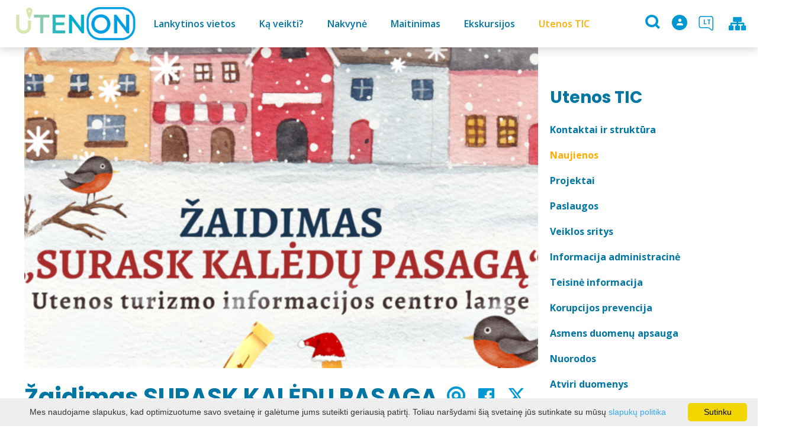

--- FILE ---
content_type: text/html; charset=UTF-8
request_url: https://www.utenainfo.lt/naujienos/zaidimas-surask-kaledu-pasaga-utenos-turizmo-informacijos-centro-lange/
body_size: 19028
content:
<!DOCTYPE HTML >
<html lang="lt">
<head>
    <meta http-equiv="content-type" content="text/html; charset=UTF-8"/>
    <meta name="viewport" content="width=device-width, initial-scale=1.0, user-scalable=0"/>
    <title>naujiena</title>
    <meta property="og:title" content="naujiena"/>
            <meta property="og:description" content="Kviečiame dalyvauti žaidime
SURASK KALĖDŲ PASAGĄ
Utenos turizmo informacijos centro lange

Taisyklės:
ATVYK prie Utenos turizmo..."/>
        <meta name="description" content="Kviečiame dalyvauti žaidime
SURASK KALĖDŲ PASAGĄ
Utenos turizmo informacijos centro lange

Taisyklės:
ATVYK prie Utenos turizmo..." />            <meta property="fb:app_id" content="301230187493392"/>
        <meta property="og:type" content="article"/>
        <meta property="og:description" content="Kviečiame dalyvauti žaidime
SURASK KALĖDŲ PASAGĄ
Utenos turizmo informacijos centro lange

Taisyklės:
ATVYK prie Utenos turizmo..."/>
        <meta property="og:url" content="https://www.utenainfo.lt/naujiena/zaidimas-surask-kaledu-pasaga-utenos-turizmo-informacijos-centro-lange/"/>
                <meta property="og:image" content="https://www.utenainfo.lt/data/editable/large/kaledu_pasaga.png"/>
        <meta property="og:image:width" content="660"/>
        <meta property="og:image:height" content="440"/>
    
            <link rel="shortcut icon" type="image/png"
              href="https://www.utenainfo.lt/data/settings/favicon/favicon_1_.ico"/>
        <link rel="stylesheet" href="https://stackpath.bootstrapcdn.com/bootstrap/4.1.3/css/bootstrap.min.css"
          integrity="sha384-MCw98/SFnGE8fJT3GXwEOngsV7Zt27NXFoaoApmYm81iuXoPkFOJwJ8ERdknLPMO"
          crossorigin="anonymous">
            <link rel="stylesheet"
              href="https://www.utenainfo.lt/templates/bebras/utenos/css/style.css?v=1762440234">
    
    <link rel="stylesheet" href="https://www.utenainfo.lt/templates/css/msg.css">
<script src="https://www.utenainfo.lt/templates/js/msg.js"></script>

    <script>(function(d){var s = d.createElement("script");s.setAttribute("data-account", "i9dCg5OA4M");s.setAttribute("src", "https://cdn.userway.org/widget.js");(d.body || d.head).appendChild(s);})(document)</script><noscript>Please ensure Javascript is enabled for purposes of <a href="https://userway.org">website accessibility</a></noscript>
            <script>
        var cookie_text = 'Mes naudojame slapukus, kad optimizuotume savo svetainę ir galėtume jums suteikti geriausią patirtį. Toliau naršydami šią svetainę jūs sutinkate su mūsų';
        var cookie_link_text = 'slapukų politika';
        var cookie_link = 'https://www.utenainfo.lt/slapuku-politika/';
        var cookie_close_text = 'Sutinku';
    </script>
    <script type="text/javascript" id="cookieinfo"
            src="https://www.utenainfo.lt/templates/js/cookieinfo.js?v=1762440234">
    </script>

        <script type="text/javascript">
        (function(i,s,o,g,r,a,m){ i['GoogleAnalyticsObject']=r;i[r]=i[r]||function(){
                (i[r].q=i[r].q||[]).push(arguments) },i[r].l=1*new Date();a=s.createElement(o),
            m=s.getElementsByTagName(o)[0];a.async=1;a.src=g;m.parentNode.insertBefore(a,m)
        })(window,document,'script','//www.google-analytics.com/analytics.js','ga');

        ga('create', 'UA-40216904-1', 'auto');
        ga('send', 'pageview');
        ga('set', 'anonymizeIp', true);
    </script>

    <link rel="canonical" href="https://www.utenainfo.lt/naujiena/zaidimas-surask-kaledu-pasaga-utenos-turizmo-informacijos-centro-lange/"/>
    <link rel="alternate" href="https://www.utenainfo.lt/naujiena/zaidimas-surask-kaledu-pasaga-utenos-turizmo-informacijos-centro-lange/" hreflang="lt-lt"/>


<script type="application/ld+json">{"@context":"http://schema.org","@type":"BreadcrumbList","itemListElement":[{"@type":"ListItem","position":1,"name":"Naujienos","item":"https://www.utenainfo.lt/naujienos/"}]}</script>
    <script type="text/javascript" src="https://www.utenainfo.lt/templates/bebras/js/jquery-2.1.3.min.js"></script>
<script type="text/javascript" src="https://www.utenainfo.lt/templates/bebras/js/jquery.mmenu.all.js" ></script>
<script src="https://www.utenainfo.lt/templates/js/jquery/jquery.sumoselect.min.js"></script>
<script type="text/javascript" src="https://www.utenainfo.lt/templates/bebras/js/lazysizes.min.js"></script>
<script type="text/javascript" src="https://www.utenainfo.lt/templates/bebras/js/bootstrap.min.js"></script>
<script type="text/javascript" src="https://www.utenainfo.lt/templates/bebras/js/jquery.sticky-kit.min.js"></script>
<script type="text/javascript" src="https://www.utenainfo.lt/templates/bebras/js/swiper/swiper-bundle.min.js" ></script>
<script type="text/javascript" src="https://www.utenainfo.lt/templates/bebras/js/jquery.magnific-popup.min.js"></script>
<script type="text/javascript" src="https://www.utenainfo.lt/templates/bebras/js/collapse.js"></script>
<script src="https://www.utenainfo.lt/templates/js/request.js"></script>
<script type="text/javascript" src="https://www.utenainfo.lt/templates/js/loading.js"></script>
<script src="https://www.utenainfo.lt/templates/bebras/js/user.js?v=1.1"></script>
<script src="https://www.utenainfo.lt/templates/js/jquery/jquery-ui.min.js"></script>
<script type="text/javascript" src="https://www.utenainfo.lt/templates/bebras/js/perfect-scrollbar.min.js"></script>


    <script type="text/javascript" src="https://www.utenainfo.lt/templates/bebras/js/nouislider.min.js"></script>
        <script type="text/javascript" src="https://www.utenainfo.lt/templates/bebras/js/popper.min.js"></script>
    <script type="text/javascript" src="https://cdnjs.cloudflare.com/ajax/libs/ekko-lightbox/5.3.0/ekko-lightbox.min.js"></script>
    <script type="text/javascript" src="https://www.utenainfo.lt/templates/bebras/js/jquery.justifiedGallery.min.js"></script>
    <script type="text/javascript" src="https://www.utenainfo.lt/templates/bebras/js/jquery.scrollLock.js"></script>
    <script src="https://www.utenainfo.lt/templates/js/likedislike.js"></script>
    <script src="https://www.utenainfo.lt/templates/js/List/List.js?v=1762440234"></script>
    <script src="https://www.utenainfo.lt/templates/js/fullscreen.js"></script>
    <script src="https://www.utenainfo.lt/templates/js/multiple_trips.js"></script>
    <script src="https://www.utenainfo.lt/templates/fancybox-3.5.7/jquery.fancybox.min.js"></script>
    <script src="https://www.utenainfo.lt/templates/swipebox/js/jquery.swipebox.js"></script>


<link href="https://www.utenainfo.lt/templates/js/video-js/video-js.min.css" rel="stylesheet">
<script src="https://www.utenainfo.lt/templates/js/video-js/video.min.js"></script>

</head>
<body class=" initial-load">
<style>
.tourism-ads {
  display: none;
}

.widget-list-item .box-list-content {
  margin-bottom: 0;
}

</style>

<header class="header ">
    <div class="container">
        <a class="top-nav-mobile-toggle" href="#mobile-menu"><span class="bebras-icon-Menu"></span><span class="sr-only">VšĮ Utenos turizmo informacijos centras</span></a>
        <div class="logo clearfix">
            <a class="navbar-link" href="https://www.utenainfo.lt/">
                                    <img src="https://www.utenainfo.lt/data/settings/logo/webLogo.png"
                                                            alt="VšĮ Utenos turizmo informacijos centras"
                                                />
                            </a>
        </div>
            <div class="mobile-menu" id="mobile-menu">
        <ul class="left-menu">
                                                <li>
                                                                                                            <span class=" ">Lankytinos vietos</span>
                                                                                <ul>
                    <li>
                                    <a href="https://www.utenainfo.lt/lankytinos-vietos/"  class="">
                        Lankytinos vietos
                    </a>
                            </li>
        
                                <li>

                                    <a href="https://www.utenainfo.lt/lankytinos-vietos/?filterForm[category][113]=113"                                        >
                        Galerijos
                    </a>
                                
            </li>
                                            <li>

                                    <a href="https://www.utenainfo.lt/lankytinos-vietos/?filterForm[category][114]=114"                                        >
                        Skulptūros
                    </a>
                                
            </li>
                                            <li>

                                    <a href="https://www.utenainfo.lt/lankytinos-vietos/?filterForm[category][128]=128"                                        >
                        Utenos miestas ir miesteliai
                    </a>
                                
            </li>
                                            <li>

                                    <a href="https://www.utenainfo.lt/lankytinos-vietos/?filterForm[category][132]=132"                                        >
                        Gatvės menas
                    </a>
                                
            </li>
                                            <li>

                                    <a href="https://www.utenainfo.lt/lankytinos-vietos/?filterForm[category][139]=139"                                        >
                        Pažintiniai takai
                    </a>
                                
            </li>
                                            <li>

                                    <a href="https://www.utenainfo.lt/lankytinos-vietos/?filterForm[category][3]=3"                                        >
                        Muziejai
                    </a>
                                
            </li>
                                            <li>

                                    <a href="https://www.utenainfo.lt/lankytinos-vietos/?filterForm[category][5]=5"                                        >
                        Architektūra
                    </a>
                                
            </li>
                                            <li>

                                    <a href="https://www.utenainfo.lt/lankytinos-vietos/?filterForm[category][7]=7"                                        >
                        Gamta
                    </a>
                                
            </li>
                                            <li>

                                    <a href="https://www.utenainfo.lt/lankytinos-vietos/?filterForm[category][27]=27"                                        >
                        Paminklai
                    </a>
                                
            </li>
                                            <li>

                                    <a href="https://www.utenainfo.lt/lankytinos-vietos/?filterForm[category][52]=52"                                        >
                        Maldos namai
                    </a>
                                
            </li>
                                            <li>

                                    <a href="https://www.utenainfo.lt/lankytinos-vietos/?filterForm[category][90]=90"                                        >
                        Piliakalniai
                    </a>
                                
            </li>
                        </ul>
                    </li>
                                                                <li>
                                                                                                            <span class=" ">Ką veikti?</span>
                                                                                <ul>
                    <li>
                                    <a href="https://www.utenainfo.lt/ka-veikti/"  class="">
                        Ką veikti?
                    </a>
                            </li>
        
                                <li>

                                    <a href="https://www.utenainfo.lt/renginiai/"                                        >
                        Renginiai
                    </a>
                                
            </li>
                                            <li>

                                    <a href="https://www.utenainfo.lt/pramogos-ka-veikti/"                                        >
                        Laisvalaikis
                    </a>
                                
            </li>
                                            <li>

                                    <a href="https://www.utenainfo.lt/marsrutai/"                                        >
                        Maršrutų sąrašas
                    </a>
                                
            </li>
                                            <li>

                                    <a href="https://www.utenainfo.lt/marsrutu-zemelapis/"                                        >
                        Maršrutų žemėlapis
                    </a>
                                
            </li>
                                            <li>

                                    <a href="https://www.utenainfo.lt/edukacija/"                                        >
                        Edukacinės programos
                    </a>
                                
            </li>
                                            <li>

                                    <a href="https://www.utenainfo.lt/bernardo-louno-seimos-takais/"                                        >
                        Bernardo Louno šeimos takais
                    </a>
                                
            </li>
                                            <li>

                                    <a href="https://www.utenainfo.lt/utenos-laimes-kelias-tic/"                                        >
                        Utenos laimės kelias
                    </a>
                                
            </li>
                                            <li>

                                    <a href="https://www.utenainfo.lt/konferenciju-sales/"                                        >
                        Konferencijų salės
                    </a>
                                
            </li>
                                            <li>

                                    <a href="https://www.utenainfo.lt/paslauga/"                                        >
                        Paslaugos
                    </a>
                                
            </li>
                                            <li>

                                    <a href="https://www.utenainfo.lt/zemelapis/"                                        >
                        Žemėlapis
                    </a>
                                
            </li>
                        </ul>
                    </li>
                                                                <li>
                                                                                                            <span class=" ">Nakvynė</span>
                                                                                <ul>
                    <li>
                                    <a href="https://www.utenainfo.lt/apgyvendinimas/"  class="">
                        Nakvynė
                    </a>
                            </li>
        
                                <li>

                                    <a href="https://www.utenainfo.lt/apgyvendinimas/?filterForm[category][141]=141"                                        >
                        Privataus apgyvendinimo paslaugos
                    </a>
                                
            </li>
                                            <li>

                                    <a href="https://www.utenainfo.lt/apgyvendinimas/?filterForm[category][4]=4"                                        >
                        Kaimo turizmo paslaugos
                    </a>
                                
            </li>
                                            <li>

                                    <a href="https://www.utenainfo.lt/apgyvendinimas/?filterForm[category][11]=11"                                        >
                        Svečių namai
                    </a>
                                
            </li>
                                            <li>

                                    <a href="https://www.utenainfo.lt/apgyvendinimas/?filterForm[category][12]=12"                                        >
                        Viešbučiai
                    </a>
                                
            </li>
                                            <li>

                                    <a href="https://www.utenainfo.lt/apgyvendinimas/?filterForm[category][17]=17"                                        >
                        Apartamentų kompleksai
                    </a>
                                
            </li>
                                            <li>

                                    <a href="https://www.utenainfo.lt/apgyvendinimas/?filterForm[category][18]=18"                                        >
                        Stovyklavietės
                    </a>
                                
            </li>
                        </ul>
                    </li>
                                                                <li>
                                                                                                            <span class=" ">Maitinimas</span>
                                                                                <ul>
                    <li>
                                    <a href="https://www.utenainfo.lt/maistas/"  class="">
                        Maitinimas
                    </a>
                            </li>
        
                                <li>

                                    <a href="https://www.utenainfo.lt/maistas/?filterForm[category][122]=122"                                        >
                        Kitos maitinimo paslaugos
                    </a>
                                
            </li>
                                            <li>

                                    <a href="https://www.utenainfo.lt/maistas/?filterForm[category][32]=32"                                        >
                        Restoranas
                    </a>
                                
            </li>
                                            <li>

                                    <a href="https://www.utenainfo.lt/maistas/?filterForm[category][33]=33"                                        >
                        Kavinė
                    </a>
                                
            </li>
                                            <li>

                                    <a href="https://www.utenainfo.lt/maistas/?filterForm[category][34]=34"                                        >
                        Užkandinė, kebabinė
                    </a>
                                
            </li>
                                            <li>

                                    <a href="https://www.utenainfo.lt/maistas/?filterForm[category][35]=35"                                        >
                        Picerija
                    </a>
                                
            </li>
                                            <li>

                                    <a href="https://www.utenainfo.lt/maistas/?filterForm[category][61]=61"                                        >
                        Greitas maistas
                    </a>
                                
            </li>
                                            <li>

                                    <a href="https://www.utenainfo.lt/maistas/?filterForm[category][70]=70"                                        >
                        Valgykla
                    </a>
                                
            </li>
                                            <li>

                                    <a href="https://www.utenainfo.lt/maistas/?filterForm[category][71]=71"                                        >
                        Kava, saldumynai
                    </a>
                                
            </li>
                        </ul>
                    </li>
                                                                <li>
                                                                            <a href="https://www.utenainfo.lt/ekskursijos/"  class="" >
                                Ekskursijos
                            </a>
                                                                    </li>
                                                                <li>
                                                                                                            <span class="selected ">Utenos TIC</span>
                                                                                <ul>
                    <li>
                                                                                                                        <a href="https://www.utenainfo.lt/kontaktai/" class="">
                                    Utenos TIC
                                </a>
                                                                                </li>
        
                                <li>

                                    <a href="https://www.utenainfo.lt/kontaktai/"                                        >
                        Kontaktai ir struktūra
                    </a>
                                
            </li>
                                            <li>

                                    <a href="https://www.utenainfo.lt/naujienos/"                     class="selected"                    >
                        Naujienos
                    </a>
                                
            </li>
                                            <li>

                                    <a href="https://www.utenainfo.lt/projektai-1/"                                        >
                        Projektai
                    </a>
                                
            </li>
                                            <li>

                                    <a href="https://www.utenainfo.lt/paslaugos-2/"                                        >
                        Paslaugos
                    </a>
                                
            </li>
                                            <li>

                                    <a href="https://www.utenainfo.lt/veiklos-sritys/"                                        >
                        Veiklos sritys
                    </a>
                                
            </li>
                                            <li>

                                    <a href="https://www.utenainfo.lt/informacija-administracine/"                                        >
                        Informacija administracinė
                    </a>
                                
            </li>
                                            <li>

                                    <a href="https://www.utenainfo.lt/teisine-informacija/"                                        >
                        Teisinė informacija
                    </a>
                                
            </li>
                                            <li>

                                    <a href="https://www.utenainfo.lt/korupcijos-prevencija-1/"                                        >
                        Korupcijos prevencija
                    </a>
                                
            </li>
                                            <li>

                                    <a href="https://www.utenainfo.lt/asmens-duomenu-apsauga/"                                        >
                        Asmens duomenų apsauga
                    </a>
                                
            </li>
                                            <li>

                                    <a href="https://www.utenainfo.lt/nuorodos-1/"                                        >
                        Nuorodos
                    </a>
                                
            </li>
                                            <li>

                                    <a href="https://www.utenainfo.lt/atviri-duomenys/"                                        >
                        Atviri duomenys
                    </a>
                                
            </li>
                                            <li>

                                    <a href="https://www.utenainfo.lt/straipsniai-apie-utenos-krasta/"                                        >
                        Straipsniai apie Utenos kraštą
                    </a>
                                
            </li>
                                            <li>

                                    <a href="https://www.utenainfo.lt/sveikinimai-miestams/"                                        >
                        Sveikinimai miestams
                    </a>
                                
            </li>
                        </ul>
                    </li>
                                    </ul>
        <div class='mobile-language-switch' id="appendable-language-switch">
            <ul>
                                                        <li><a class='selected' href='https://www.utenainfo.lt/naujiena/zaidimas-surask-kaledu-pasaga-utenos-turizmo-informacijos-centro-lange/'>
                            <div class='language-img'><img src='https://www.utenainfo.lt/templates/bebras/img/blank.gif'
                                                           class='flag flag-lt' alt="flag-icon Lietuvių"></div>
                            Lietuvių</a></li>
                                                        <li><a class='' href=''>
                            <div class='language-img'><img src='https://www.utenainfo.lt/templates/bebras/img/blank.gif'
                                                           class='flag flag-fr' alt="flag-icon Prancūzų"></div>
                            Prancūzų</a></li>
                                                        <li><a class='' href=''>
                            <div class='language-img'><img src='https://www.utenainfo.lt/templates/bebras/img/blank.gif'
                                                           class='flag flag-lv' alt="flag-icon Latvių"></div>
                            Latvių</a></li>
                                                        <li><a class='' href=''>
                            <div class='language-img'><img src='https://www.utenainfo.lt/templates/bebras/img/blank.gif'
                                                           class='flag flag-en' alt="flag-icon Anglų"></div>
                            Anglų</a></li>
                                                        <li><a class='' href=''>
                            <div class='language-img'><img src='https://www.utenainfo.lt/templates/bebras/img/blank.gif'
                                                           class='flag flag-ru' alt="flag-icon Rusų"></div>
                            Rusų</a></li>
                            </ul>
        </div>
        <div class='mobile-account-block' id="menu-account-block">
    <ul class='mm-listview'>
        <li class='account-name'>
            <a class='selected'>
                <span>
                                            <span class="bebras-icon-avatar"></span>
                                    </span>
                 
            </a>
        </li>
                            <li>
                <a href="https://www.utenainfo.lt/mano-keliones/"><span></span>Mano kelionės</a>
            </li>
                    <li>
                <a href="https://www.utenainfo.lt/ekskursiju-krepselis/"><span></span>Ekskursijų krepšelis</a>
            </li>
                    <li>
                <a href="https://www.utenainfo.lt/uzsakymu-istorija/"><span></span>Užsakymų istorija</a>
            </li>
                    <li>
                <a href="https://www.utenainfo.lt/profilio-redagavimas/"><span></span>Redaguoti profilį</a>
            </li>
                <li>
            <a href="javascript:;" onclick ="return logout();"><span></span>Atsijungti</a>
        </li>
    </ul>
</div>
        <div class="close-mm"><span class="bebras-icon-close"></span></div>
    </div>
    <div class="menu-con">
        <nav id="my-menu" class="main-menu clearfix" >
            <ul class="left-menu">
                                                                                    <li tabindex="0" class="                                                            sub-menu-parent                                                         "
                        >
                                                            <a tabindex="-1" href="https://www.utenainfo.lt/lankytinos-vietos/" >
                                    Lankytinos vietos
                                </a>
                                                        <div class=" scroll" >
    <div class="sub-menu-list tourism_category">
                        <div class="nav-column">
                <a href="https://www.utenainfo.lt/lankytinos-vietos/?filterForm[category][113]=113">
                                        <div class="sub-menu-img">
                        <div></div>
                        <img data-sizes="auto" class="image lazyload"
                            src="[data-uri]"
                            data-src="https://www.utenainfo.lt/templates/images/no_photo/660x440.jpg"
                            data-srcset="
                                                            https://www.utenainfo.lt/data/tourism/categories/list/galerija.jpg 289w,
                                                                                        https://www.utenainfo.lt/data/tourism/categories/mobile/galerija.jpg  600w
                            "
                            alt="Galerijos"
                        >
                    </div>
                                        <div class="turism-title-box">
                        <div class="sub-menu-title">Galerijos</div>
                        <div class="suggestions">Objektų: 10</div>
                    </div>
                </a>
            </div>
                                <div class="nav-column">
                <a href="https://www.utenainfo.lt/lankytinos-vietos/?filterForm[category][114]=114">
                                        <div class="sub-menu-img">
                        <div></div>
                        <img data-sizes="auto" class="image lazyload"
                            src="[data-uri]"
                            data-src="https://www.utenainfo.lt/templates/images/no_photo/660x440.jpg"
                            data-srcset="
                                                            https://www.utenainfo.lt/data/tourism/categories/list/8.akmens_skulpturu_ekpozicija_po_atviru_dangumi.jpg 289w,
                                                                                        https://www.utenainfo.lt/data/tourism/categories/mobile/8.akmens_skulpturu_ekpozicija_po_atviru_dangumi.jpg  600w
                            "
                            alt="Skulptūros"
                        >
                    </div>
                                        <div class="turism-title-box">
                        <div class="sub-menu-title">Skulptūros</div>
                        <div class="suggestions">Objektų: 28</div>
                    </div>
                </a>
            </div>
                                <div class="nav-column">
                <a href="https://www.utenainfo.lt/lankytinos-vietos/?filterForm[category][128]=128">
                                        <div class="sub-menu-img">
                        <div></div>
                        <img data-sizes="auto" class="image lazyload"
                            src="[data-uri]"
                            data-src="https://www.utenainfo.lt/templates/images/no_photo/660x440.jpg"
                            data-srcset="
                                                            https://www.utenainfo.lt/data/tourism/categories/list/IMG_0180.jpg 289w,
                                                                                        https://www.utenainfo.lt/data/tourism/categories/mobile/IMG_0180.jpg  600w
                            "
                            alt="Utenos miestas ir miesteliai"
                        >
                    </div>
                                        <div class="turism-title-box">
                        <div class="sub-menu-title">Utenos miestas ir miesteliai</div>
                        <div class="suggestions">Objektų: 10</div>
                    </div>
                </a>
            </div>
                                <div class="nav-column">
                <a href="https://www.utenainfo.lt/lankytinos-vietos/?filterForm[category][132]=132">
                                        <div class="sub-menu-img">
                        <div></div>
                        <img data-sizes="auto" class="image lazyload"
                            src="[data-uri]"
                            data-src="https://www.utenainfo.lt/templates/images/no_photo/660x440.jpg"
                            data-srcset="
                                                            https://www.utenainfo.lt/data/tourism/categories/list/2023_05_09_Piesinys_ant_Sapokos_gimnazijos.jpg 289w,
                                                                                        https://www.utenainfo.lt/data/tourism/categories/mobile/2023_05_09_Piesinys_ant_Sapokos_gimnazijos.jpg  600w
                            "
                            alt="Gatvės menas"
                        >
                    </div>
                                        <div class="turism-title-box">
                        <div class="sub-menu-title">Gatvės menas</div>
                        <div class="suggestions">Objektų: 8</div>
                    </div>
                </a>
            </div>
                                <div class="nav-column">
                <a href="https://www.utenainfo.lt/lankytinos-vietos/?filterForm[category][139]=139">
                                        <div class="sub-menu-img">
                        <div></div>
                        <img data-sizes="auto" class="image lazyload"
                            src="[data-uri]"
                            data-src="https://www.utenainfo.lt/templates/images/no_photo/660x440.jpg"
                            data-srcset="
                                                            https://www.utenainfo.lt/data/tourism/categories/list/Azuolijos-pazintinis-takas-20_001.webp 289w,
                                                                                        https://www.utenainfo.lt/data/tourism/categories/mobile/Azuolijos-pazintinis-takas-20_001.webp  600w
                            "
                            alt="Pažintiniai takai"
                        >
                    </div>
                                        <div class="turism-title-box">
                        <div class="sub-menu-title">Pažintiniai takai</div>
                        <div class="suggestions">Objektų: 5</div>
                    </div>
                </a>
            </div>
                                <div class="nav-column">
                <a href="https://www.utenainfo.lt/lankytinos-vietos/?filterForm[category][3]=3">
                                        <div class="sub-menu-img">
                        <div></div>
                        <img data-sizes="auto" class="image lazyload"
                            src="[data-uri]"
                            data-src="https://www.utenainfo.lt/templates/images/no_photo/660x440.jpg"
                            data-srcset="
                                                            https://www.utenainfo.lt/data/tourism/categories/list/img_0142.jpg 289w,
                                                                                        https://www.utenainfo.lt/data/tourism/categories/mobile/img_0142.jpg  600w
                            "
                            alt="Muziejai"
                        >
                    </div>
                                        <div class="turism-title-box">
                        <div class="sub-menu-title">Muziejai</div>
                        <div class="suggestions">Objektų: 16</div>
                    </div>
                </a>
            </div>
                                <div class="nav-column">
                <a href="https://www.utenainfo.lt/lankytinos-vietos/?filterForm[category][5]=5">
                                        <div class="sub-menu-img">
                        <div></div>
                        <img data-sizes="auto" class="image lazyload"
                            src="[data-uri]"
                            data-src="https://www.utenainfo.lt/templates/images/no_photo/660x440.jpg"
                            data-srcset="
                                                            https://www.utenainfo.lt/data/tourism/categories/list/architektura.jpg 289w,
                                                                                        https://www.utenainfo.lt/data/tourism/categories/mobile/architektura.jpg  600w
                            "
                            alt="Architektūra"
                        >
                    </div>
                                        <div class="turism-title-box">
                        <div class="sub-menu-title">Architektūra</div>
                        <div class="suggestions">Objektų: 21</div>
                    </div>
                </a>
            </div>
                                <div class="nav-column">
                <a href="https://www.utenainfo.lt/lankytinos-vietos/?filterForm[category][7]=7">
                                        <div class="sub-menu-img">
                        <div></div>
                        <img data-sizes="auto" class="image lazyload"
                            src="[data-uri]"
                            data-src="https://www.utenainfo.lt/templates/images/no_photo/660x440.jpg"
                            data-srcset="
                                                            https://www.utenainfo.lt/data/tourism/categories/list/gamta_tic.jpg 289w,
                                                                                        https://www.utenainfo.lt/data/tourism/categories/mobile/gamta_tic.jpg  600w
                            "
                            alt="Gamta"
                        >
                    </div>
                                        <div class="turism-title-box">
                        <div class="sub-menu-title">Gamta</div>
                        <div class="suggestions">Objektų: 38</div>
                    </div>
                </a>
            </div>
                                <div class="nav-column">
                <a href="https://www.utenainfo.lt/lankytinos-vietos/?filterForm[category][27]=27">
                                        <div class="sub-menu-img">
                        <div></div>
                        <img data-sizes="auto" class="image lazyload"
                            src="[data-uri]"
                            data-src="https://www.utenainfo.lt/templates/images/no_photo/660x440.jpg"
                            data-srcset="
                                                            https://www.utenainfo.lt/data/tourism/categories/list/paminklai_tic.jpg 289w,
                                                                                        https://www.utenainfo.lt/data/tourism/categories/mobile/paminklai_tic.jpg  600w
                            "
                            alt="Paminklai"
                        >
                    </div>
                                        <div class="turism-title-box">
                        <div class="sub-menu-title">Paminklai</div>
                        <div class="suggestions">Objektų: 60</div>
                    </div>
                </a>
            </div>
                                <div class="nav-column">
                <a href="https://www.utenainfo.lt/lankytinos-vietos/?filterForm[category][52]=52">
                                        <div class="sub-menu-img">
                        <div></div>
                        <img data-sizes="auto" class="image lazyload"
                            src="[data-uri]"
                            data-src="https://www.utenainfo.lt/templates/images/no_photo/660x440.jpg"
                            data-srcset="
                                                            https://www.utenainfo.lt/data/tourism/categories/list/baznycios.jpg 289w,
                                                                                        https://www.utenainfo.lt/data/tourism/categories/mobile/baznycios.jpg  600w
                            "
                            alt="Maldos namai"
                        >
                    </div>
                                        <div class="turism-title-box">
                        <div class="sub-menu-title">Maldos namai</div>
                        <div class="suggestions">Objektų: 24</div>
                    </div>
                </a>
            </div>
                                <div class="nav-column">
                <a href="https://www.utenainfo.lt/lankytinos-vietos/?filterForm[category][90]=90">
                                        <div class="sub-menu-img">
                        <div></div>
                        <img data-sizes="auto" class="image lazyload"
                            src="[data-uri]"
                            data-src="https://www.utenainfo.lt/templates/images/no_photo/660x440.jpg"
                            data-srcset="
                                                            https://www.utenainfo.lt/data/tourism/categories/list/img_0047.jpg 289w,
                                                                                        https://www.utenainfo.lt/data/tourism/categories/mobile/img_0047.jpg  600w
                            "
                            alt="Piliakalniai"
                        >
                    </div>
                                        <div class="turism-title-box">
                        <div class="sub-menu-title">Piliakalniai</div>
                        <div class="suggestions">Objektų: 11</div>
                    </div>
                </a>
            </div>
                </div>
</div>

                        </li>
                                                                                                        <li tabindex="0" class="                                                            sub-menu-parent                                                         "
                        >
                                                            <a tabindex="-1" href="https://www.utenainfo.lt/ka-veikti/" >
                                    Ką veikti?
                                </a>
                                                            <div class="sub-menu-col-10 scroll">
        <div class="sub-menu-list">
                                                <div class="nav-column">
                        <a class="" href="https://www.utenainfo.lt/renginiai/" target="">                                                    <div class="sub-menu-img">
                                <img data-sizes="auto" class="image lazyload"
                                    src="[data-uri]"
                                    data-src="https://www.utenainfo.lt/templates/images/no_photo/660x440.jpg"
                                    data-srcset="
                                                                            https://www.utenainfo.lt/data/editable/submenu/cover.jpg 205w,
                                                                                                                https://www.utenainfo.lt/data/editable/mobile/cover.jpg  800w
                                    "
                                     alt="Renginiai"
                                >
                            </div>
                                                <div class="sub-menu-title">
                                Renginiai
                        </div>
                        </a>                                            </div>
                                                                <div class="nav-column">
                        <a class="" href="https://www.utenainfo.lt/pramogos-ka-veikti/" target="">                                                    <div class="sub-menu-img">
                                <img data-sizes="auto" class="image lazyload"
                                    src="[data-uri]"
                                    data-src="https://www.utenainfo.lt/templates/images/no_photo/660x440.jpg"
                                    data-srcset="
                                                                            https://www.utenainfo.lt/data/editable/submenu/laisvalaikis.jpg 205w,
                                                                                                                https://www.utenainfo.lt/data/editable/mobile/laisvalaikis.jpg  800w
                                    "
                                     alt="Laisvalaikis"
                                >
                            </div>
                                                <div class="sub-menu-title">
                                Laisvalaikis
                        </div>
                        </a>                                            </div>
                                                                <div class="nav-column">
                        <a class="" href="https://www.utenainfo.lt/marsrutai/" target="">                                                    <div class="sub-menu-img">
                                <img data-sizes="auto" class="image lazyload"
                                    src="[data-uri]"
                                    data-src="https://www.utenainfo.lt/templates/images/no_photo/660x440.jpg"
                                    data-srcset="
                                                                            https://www.utenainfo.lt/data/editable/submenu/marsrutai.jpg 205w,
                                                                                                                https://www.utenainfo.lt/data/editable/mobile/marsrutai.jpg  800w
                                    "
                                     alt="Maršrutų sąrašas"
                                >
                            </div>
                                                <div class="sub-menu-title">
                                Maršrutų sąrašas
                        </div>
                        </a>                                            </div>
                                                                <div class="nav-column">
                        <a class="" href="https://www.utenainfo.lt/marsrutu-zemelapis/" target="">                                                    <div class="sub-menu-img">
                                <img data-sizes="auto" class="image lazyload"
                                    src="[data-uri]"
                                    data-src="https://www.utenainfo.lt/templates/images/no_photo/660x440.jpg"
                                    data-srcset="
                                                                            https://www.utenainfo.lt/data/editable/submenu/zmlp.png 205w,
                                                                                                                https://www.utenainfo.lt/data/editable/mobile/zmlp.png  800w
                                    "
                                     alt="Maršrutų žemėlapis"
                                >
                            </div>
                                                <div class="sub-menu-title">
                                Maršrutų žemėlapis
                        </div>
                        </a>                                            </div>
                                                                <div class="nav-column">
                        <a class="" href="https://www.utenainfo.lt/edukacija/" target="">                                                    <div class="sub-menu-img">
                                <img data-sizes="auto" class="image lazyload"
                                    src="[data-uri]"
                                    data-src="https://www.utenainfo.lt/templates/images/no_photo/660x440.jpg"
                                    data-srcset="
                                                                            https://www.utenainfo.lt/data/editable/submenu/4_004.jpg 205w,
                                                                                                                https://www.utenainfo.lt/data/editable/mobile/4_004.jpg  800w
                                    "
                                     alt="Edukacinės programos"
                                >
                            </div>
                                                <div class="sub-menu-title">
                                Edukacinės programos
                        </div>
                        </a>                                            </div>
                                                                <div class="nav-column">
                        <a class="" href="https://www.utenainfo.lt/bernardo-louno-seimos-takais/" target="">                                                    <div class="sub-menu-img">
                                <img data-sizes="auto" class="image lazyload"
                                    src="[data-uri]"
                                    data-src="https://www.utenainfo.lt/templates/images/no_photo/660x440.jpg"
                                    data-srcset="
                                                                            https://www.utenainfo.lt/data/editable/submenu/bernardas.jpg 205w,
                                                                                                                https://www.utenainfo.lt/data/editable/mobile/bernardas.jpg  800w
                                    "
                                     alt="Bernardo Louno šeimos takais"
                                >
                            </div>
                                                <div class="sub-menu-title">
                                Bernardo Louno šeimos takais
                        </div>
                        </a>                                            </div>
                                                                <div class="nav-column">
                        <a class="" href="https://www.utenainfo.lt/utenos-laimes-kelias-tic/" target="">                                                    <div class="sub-menu-img">
                                <img data-sizes="auto" class="image lazyload"
                                    src="[data-uri]"
                                    data-src="https://www.utenainfo.lt/templates/images/no_photo/660x440.jpg"
                                    data-srcset="
                                                                            https://www.utenainfo.lt/data/editable/submenu/leaimes_kelias_001.png 205w,
                                                                                                                https://www.utenainfo.lt/data/editable/mobile/leaimes_kelias_001.png  800w
                                    "
                                     alt="Utenos laimės kelias"
                                >
                            </div>
                                                <div class="sub-menu-title">
                                Utenos laimės kelias
                        </div>
                        </a>                                            </div>
                                                                <div class="nav-column">
                        <a class="" href="https://www.utenainfo.lt/konferenciju-sales/" target="">                                                    <div class="sub-menu-img">
                                <img data-sizes="auto" class="image lazyload"
                                    src="[data-uri]"
                                    data-src="https://www.utenainfo.lt/templates/images/no_photo/660x440.jpg"
                                    data-srcset="
                                                                            https://www.utenainfo.lt/data/editable/submenu/konferencijos.jpg 205w,
                                                                                                                https://www.utenainfo.lt/data/editable/mobile/konferencijos.jpg  800w
                                    "
                                     alt="Konferencijų salės"
                                >
                            </div>
                                                <div class="sub-menu-title">
                                Konferencijų salės
                        </div>
                        </a>                                            </div>
                                                                <div class="nav-column">
                        <a class="" href="https://www.utenainfo.lt/paslauga/" target="">                                                    <div class="sub-menu-img">
                                <img data-sizes="auto" class="image lazyload"
                                    src="[data-uri]"
                                    data-src="https://www.utenainfo.lt/templates/images/no_photo/660x440.jpg"
                                    data-srcset="
                                                                            https://www.utenainfo.lt/data/editable/submenu/paslaugos.jpg 205w,
                                                                                                                https://www.utenainfo.lt/data/editable/mobile/paslaugos.jpg  800w
                                    "
                                     alt="Paslaugos"
                                >
                            </div>
                                                <div class="sub-menu-title">
                                Paslaugos
                        </div>
                        </a>                                            </div>
                                                                <div class="nav-column">
                        <a class="" href="https://www.utenainfo.lt/zemelapis/" target="">                                                    <div class="sub-menu-img">
                                <img data-sizes="auto" class="image lazyload"
                                    src="[data-uri]"
                                    data-src="https://www.utenainfo.lt/templates/images/no_photo/660x440.jpg"
                                    data-srcset="
                                                                            https://www.utenainfo.lt/data/editable/submenu/rajon.png 205w,
                                                                                                                https://www.utenainfo.lt/data/editable/mobile/rajon.png  800w
                                    "
                                     alt="Žemėlapis"
                                >
                            </div>
                                                <div class="sub-menu-title">
                                Žemėlapis
                        </div>
                        </a>                                            </div>
                                    </div>
    </div>

                        </li>
                                                                                                        <li tabindex="0" class="                                                            sub-menu-parent                                                         "
                        >
                                                            <a tabindex="-1" href="https://www.utenainfo.lt/apgyvendinimas/" >
                                    Nakvynė
                                </a>
                                                        <div class=" scroll" >
    <div class="sub-menu-list tourism_category">
                        <div class="nav-column">
                <a href="https://www.utenainfo.lt/apgyvendinimas/?filterForm[category][141]=141">
                                        <div class="sub-menu-img">
                        <div></div>
                        <img data-sizes="auto" class="image lazyload"
                            src="[data-uri]"
                            data-src="https://www.utenainfo.lt/templates/images/no_photo/660x440.jpg"
                            data-srcset="
                                                            https://www.utenainfo.lt/data/tourism/categories/list/602982356.jpg 289w,
                                                                                        https://www.utenainfo.lt/data/tourism/categories/mobile/602982356.jpg  600w
                            "
                            alt="Privataus apgyvendinimo paslaugos"
                        >
                    </div>
                                        <div class="turism-title-box">
                        <div class="sub-menu-title">Privataus apgyvendinimo paslaugos</div>
                        <div class="suggestions">Objektų: 4</div>
                    </div>
                </a>
            </div>
                                <div class="nav-column">
                <a href="https://www.utenainfo.lt/apgyvendinimas/?filterForm[category][4]=4">
                                        <div class="sub-menu-img">
                        <div></div>
                        <img data-sizes="auto" class="image lazyload"
                            src="[data-uri]"
                            data-src="https://www.utenainfo.lt/templates/images/no_photo/660x440.jpg"
                            data-srcset="
                                                            https://www.utenainfo.lt/data/tourism/categories/list/alauso_slenis_7_1_.jpg 289w,
                                                                                        https://www.utenainfo.lt/data/tourism/categories/mobile/alauso_slenis_7_1_.jpg  600w
                            "
                            alt="Kaimo turizmo paslaugos"
                        >
                    </div>
                                        <div class="turism-title-box">
                        <div class="sub-menu-title">Kaimo turizmo paslaugos</div>
                        <div class="suggestions">Objektų: 26</div>
                    </div>
                </a>
            </div>
                                <div class="nav-column">
                <a href="https://www.utenainfo.lt/apgyvendinimas/?filterForm[category][11]=11">
                                        <div class="sub-menu-img">
                        <div></div>
                        <img data-sizes="auto" class="image lazyload"
                            src="[data-uri]"
                            data-src="https://www.utenainfo.lt/templates/images/no_photo/660x440.jpg"
                            data-srcset="
                                                            https://www.utenainfo.lt/data/tourism/categories/list/sveciu_namai.jpg 289w,
                                                                                        https://www.utenainfo.lt/data/tourism/categories/mobile/sveciu_namai.jpg  600w
                            "
                            alt="Svečių namai"
                        >
                    </div>
                                        <div class="turism-title-box">
                        <div class="sub-menu-title">Svečių namai</div>
                        <div class="suggestions">Objektų: 2</div>
                    </div>
                </a>
            </div>
                                <div class="nav-column">
                <a href="https://www.utenainfo.lt/apgyvendinimas/?filterForm[category][12]=12">
                                        <div class="sub-menu-img">
                        <div></div>
                        <img data-sizes="auto" class="image lazyload"
                            src="[data-uri]"
                            data-src="https://www.utenainfo.lt/templates/images/no_photo/660x440.jpg"
                            data-srcset="
                                                            https://www.utenainfo.lt/data/tourism/categories/list/viesbutis.jpg 289w,
                                                                                        https://www.utenainfo.lt/data/tourism/categories/mobile/viesbutis.jpg  600w
                            "
                            alt="Viešbučiai"
                        >
                    </div>
                                        <div class="turism-title-box">
                        <div class="sub-menu-title">Viešbučiai</div>
                        <div class="suggestions">Objektų: 2</div>
                    </div>
                </a>
            </div>
                                <div class="nav-column">
                <a href="https://www.utenainfo.lt/apgyvendinimas/?filterForm[category][17]=17">
                                        <div class="sub-menu-img">
                        <div></div>
                        <img data-sizes="auto" class="image lazyload"
                            src="[data-uri]"
                            data-src="https://www.utenainfo.lt/templates/images/no_photo/660x440.jpg"
                            data-srcset="
                                                            https://www.utenainfo.lt/data/tourism/categories/list/venecija_terasa_1_.jpg 289w,
                                                                                        https://www.utenainfo.lt/data/tourism/categories/mobile/venecija_terasa_1_.jpg  600w
                            "
                            alt="Apartamentų kompleksai"
                        >
                    </div>
                                        <div class="turism-title-box">
                        <div class="sub-menu-title">Apartamentų kompleksai</div>
                        <div class="suggestions">Objektų: 1</div>
                    </div>
                </a>
            </div>
                                <div class="nav-column">
                <a href="https://www.utenainfo.lt/apgyvendinimas/?filterForm[category][18]=18">
                                        <div class="sub-menu-img">
                        <div></div>
                        <img data-sizes="auto" class="image lazyload"
                            src="[data-uri]"
                            data-src="https://www.utenainfo.lt/templates/images/no_photo/660x440.jpg"
                            data-srcset="
                                                            https://www.utenainfo.lt/data/tourism/categories/list/stovyklaviete.jpg 289w,
                                                                                        https://www.utenainfo.lt/data/tourism/categories/mobile/stovyklaviete.jpg  600w
                            "
                            alt="Stovyklavietės"
                        >
                    </div>
                                        <div class="turism-title-box">
                        <div class="sub-menu-title">Stovyklavietės</div>
                        <div class="suggestions">Objektų: 8</div>
                    </div>
                </a>
            </div>
                </div>
</div>

                        </li>
                                                                                                        <li tabindex="0" class="                                                            sub-menu-parent                                                         "
                        >
                                                            <a tabindex="-1" href="https://www.utenainfo.lt/maistas/" >
                                    Maitinimas
                                </a>
                                                        <div class=" scroll" >
    <div class="sub-menu-list tourism_category">
                        <div class="nav-column">
                <a href="https://www.utenainfo.lt/maistas/?filterForm[category][122]=122">
                                        <div class="sub-menu-img">
                        <div></div>
                        <img data-sizes="auto" class="image lazyload"
                            src="[data-uri]"
                            data-src="https://www.utenainfo.lt/templates/images/no_photo/660x440.jpg"
                            data-srcset="
                                                            https://www.utenainfo.lt/data/tourism/categories/list/Grilis.png 289w,
                                                                                        https://www.utenainfo.lt/data/tourism/categories/mobile/Grilis.png  600w
                            "
                            alt="Kitos maitinimo paslaugos"
                        >
                    </div>
                                        <div class="turism-title-box">
                        <div class="sub-menu-title">Kitos maitinimo paslaugos</div>
                        <div class="suggestions">Objektų: 8</div>
                    </div>
                </a>
            </div>
                                <div class="nav-column">
                <a href="https://www.utenainfo.lt/maistas/?filterForm[category][32]=32">
                                        <div class="sub-menu-img">
                        <div></div>
                        <img data-sizes="auto" class="image lazyload"
                            src="[data-uri]"
                            data-src="https://www.utenainfo.lt/templates/images/no_photo/660x440.jpg"
                            data-srcset="
                                                            https://www.utenainfo.lt/data/tourism/categories/list/restoranas.jpg 289w,
                                                                                        https://www.utenainfo.lt/data/tourism/categories/mobile/restoranas.jpg  600w
                            "
                            alt="Restoranas"
                        >
                    </div>
                                        <div class="turism-title-box">
                        <div class="sub-menu-title">Restoranas</div>
                        <div class="suggestions">Objektų: 2</div>
                    </div>
                </a>
            </div>
                                <div class="nav-column">
                <a href="https://www.utenainfo.lt/maistas/?filterForm[category][33]=33">
                                        <div class="sub-menu-img">
                        <div></div>
                        <img data-sizes="auto" class="image lazyload"
                            src="[data-uri]"
                            data-src="https://www.utenainfo.lt/templates/images/no_photo/660x440.jpg"
                            data-srcset="
                                                            https://www.utenainfo.lt/data/tourism/categories/list/kavine.jpg 289w,
                                                                                        https://www.utenainfo.lt/data/tourism/categories/mobile/kavine.jpg  600w
                            "
                            alt="Kavinė"
                        >
                    </div>
                                        <div class="turism-title-box">
                        <div class="sub-menu-title">Kavinė</div>
                        <div class="suggestions">Objektų: 12</div>
                    </div>
                </a>
            </div>
                                <div class="nav-column">
                <a href="https://www.utenainfo.lt/maistas/?filterForm[category][34]=34">
                                        <div class="sub-menu-img">
                        <div></div>
                        <img data-sizes="auto" class="image lazyload"
                            src="[data-uri]"
                            data-src="https://www.utenainfo.lt/templates/images/no_photo/660x440.jpg"
                            data-srcset="
                                                            https://www.utenainfo.lt/data/tourism/categories/list/kepyklele_1_.jpg 289w,
                                                                                        https://www.utenainfo.lt/data/tourism/categories/mobile/kepyklele_1_.jpg  600w
                            "
                            alt="Užkandinė, kebabinė"
                        >
                    </div>
                                        <div class="turism-title-box">
                        <div class="sub-menu-title">Užkandinė, kebabinė</div>
                        <div class="suggestions">Objektų: 4</div>
                    </div>
                </a>
            </div>
                                <div class="nav-column">
                <a href="https://www.utenainfo.lt/maistas/?filterForm[category][35]=35">
                                        <div class="sub-menu-img">
                        <div></div>
                        <img data-sizes="auto" class="image lazyload"
                            src="[data-uri]"
                            data-src="https://www.utenainfo.lt/templates/images/no_photo/660x440.jpg"
                            data-srcset="
                                                            https://www.utenainfo.lt/data/tourism/categories/list/Picerija.png 289w,
                                                                                        https://www.utenainfo.lt/data/tourism/categories/mobile/Picerija.png  600w
                            "
                            alt="Picerija"
                        >
                    </div>
                                        <div class="turism-title-box">
                        <div class="sub-menu-title">Picerija</div>
                        <div class="suggestions">Objektų: 6</div>
                    </div>
                </a>
            </div>
                                <div class="nav-column">
                <a href="https://www.utenainfo.lt/maistas/?filterForm[category][61]=61">
                                        <div class="sub-menu-img">
                        <div></div>
                        <img data-sizes="auto" class="image lazyload"
                            src="[data-uri]"
                            data-src="https://www.utenainfo.lt/templates/images/no_photo/660x440.jpg"
                            data-srcset="
                                                            https://www.utenainfo.lt/data/tourism/categories/list/Burgeris.png 289w,
                                                                                        https://www.utenainfo.lt/data/tourism/categories/mobile/Burgeris.png  600w
                            "
                            alt="Greitas maistas"
                        >
                    </div>
                                        <div class="turism-title-box">
                        <div class="sub-menu-title">Greitas maistas</div>
                        <div class="suggestions">Objektų: 1</div>
                    </div>
                </a>
            </div>
                                <div class="nav-column">
                <a href="https://www.utenainfo.lt/maistas/?filterForm[category][70]=70">
                                        <div class="turism-title-box">
                        <div class="sub-menu-title">Valgykla</div>
                        <div class="suggestions">Objektų: 1</div>
                    </div>
                </a>
            </div>
                                <div class="nav-column">
                <a href="https://www.utenainfo.lt/maistas/?filterForm[category][71]=71">
                                        <div class="sub-menu-img">
                        <div></div>
                        <img data-sizes="auto" class="image lazyload"
                            src="[data-uri]"
                            data-src="https://www.utenainfo.lt/templates/images/no_photo/660x440.jpg"
                            data-srcset="
                                                            https://www.utenainfo.lt/data/tourism/categories/list/kava_saldumynai.png 289w,
                                                                                        https://www.utenainfo.lt/data/tourism/categories/mobile/kava_saldumynai.png  600w
                            "
                            alt="Kava, saldumynai"
                        >
                    </div>
                                        <div class="turism-title-box">
                        <div class="sub-menu-title">Kava, saldumynai</div>
                        <div class="suggestions">Objektų: 6</div>
                    </div>
                </a>
            </div>
                </div>
</div>

                        </li>
                                                                                                        <li tabindex="0" class="                                                        submenu-standart"
                        >
                                                            <a tabindex="-1" href="https://www.utenainfo.lt/ekskursijos/" >
                                    Ekskursijos
                                </a>
                                                        
                        </li>
                                                                                                        <li tabindex="0" class="selected                                                             sub-menu-parent                                                         submenu-standart"
                        >
                                                                                                                                                                                    <a tabindex="-1" href="https://www.utenainfo.lt/kontaktai/">
                                                Utenos TIC
                                            </a>
                                                                                                                                        <div class="scroll">
        <div class="sub-menu-list">
                                                <div class="nav-column">
                        <a class="" href="https://www.utenainfo.lt/kontaktai/" target="">                                                        <div class="sub-menu-title">
                                Kontaktai ir struktūra
                            </div>
                            </a>                                            </div>
                                                                <div class="nav-column">
                        <a class="selected" href="https://www.utenainfo.lt/naujienos/" target="">                                                        <div class="sub-menu-title">
                                Naujienos
                            </div>
                            </a>                                            </div>
                                                                <div class="nav-column">
                        <a class="" href="https://www.utenainfo.lt/projektai-1/" target="">                                                        <div class="sub-menu-title">
                                Projektai
                            </div>
                            </a>                                            </div>
                                                                <div class="nav-column">
                        <a class="" href="https://www.utenainfo.lt/paslaugos-2/" target="">                                                        <div class="sub-menu-title">
                                Paslaugos
                            </div>
                            </a>                                            </div>
                                                                <div class="nav-column">
                        <a class="" href="https://www.utenainfo.lt/veiklos-sritys/" target="">                                                        <div class="sub-menu-title">
                                Veiklos sritys
                            </div>
                            </a>                                            </div>
                                                                <div class="nav-column">
                        <a class="" href="https://www.utenainfo.lt/informacija-administracine/" target="">                                                        <div class="sub-menu-title">
                                Informacija administracinė
                            </div>
                            </a>                                            </div>
                                                                <div class="nav-column">
                        <a class="" href="https://www.utenainfo.lt/teisine-informacija/" target="">                                                        <div class="sub-menu-title">
                                Teisinė informacija
                            </div>
                            </a>                                            </div>
                                                                <div class="nav-column">
                        <a class="" href="https://www.utenainfo.lt/korupcijos-prevencija-1/" target="">                                                        <div class="sub-menu-title">
                                Korupcijos prevencija
                            </div>
                            </a>                                            </div>
                                                                <div class="nav-column">
                        <a class="" href="https://www.utenainfo.lt/asmens-duomenu-apsauga/" target="">                                                        <div class="sub-menu-title">
                                Asmens duomenų apsauga
                            </div>
                            </a>                                            </div>
                                                                <div class="nav-column">
                        <a class="" href="https://www.utenainfo.lt/nuorodos-1/" target="">                                                        <div class="sub-menu-title">
                                Nuorodos
                            </div>
                            </a>                                            </div>
                                                                <div class="nav-column">
                        <a class="" href="https://www.utenainfo.lt/atviri-duomenys/" target="">                                                        <div class="sub-menu-title">
                                Atviri duomenys
                            </div>
                            </a>                                            </div>
                                                                <div class="nav-column">
                        <a class="" href="https://www.utenainfo.lt/straipsniai-apie-utenos-krasta/" target="">                                                        <div class="sub-menu-title">
                                Straipsniai apie Utenos kraštą
                            </div>
                            </a>                                            </div>
                                                                <div class="nav-column">
                        <a class="" href="https://www.utenainfo.lt/sveikinimai-miestams/" target="">                                                        <div class="sub-menu-title">
                                Sveikinimai miestams
                            </div>
                            </a>                                            </div>
                                    </div>
    </div>

                        </li>
                                                </ul>

            <ul class="right-menu">
                
                                <li class="search-block" id="search-block">
                    <a href="javascript:;" class="bebras-icon-search2" aria-label="Paieška"></a>

<div id="cd-search" class="cd-search search-input" onsubmit="searchSolr()">
    <div class="close-search"></div>
    <form action="https://www.utenainfo.lt/paieska/" method="get">
        <input id="searchfield" type="search" name="q" autocomplete="off" class="search-place" placeholder="Paieška">
        <label for="searchfield" class="sr-only">Paieška</label>
    </form>
    <div class="row" id="result-cont"></div>
</div>
                </li>

                <li class="account" id="account-block">
    <a href="#login-pop" class="login-pop">
                    <span class="no-login bebras-icon-avatar"><span class="sr-only"> Prisijungti</span></span>
            </a>
                <div id="login-pop" class="white-popup-block mfp-hide">
        <div class="login-block">
            <button title="Close (Esc)" type="button" class="mfp-close">×</button>
            <h3>Prisijungimas / Registracija</h3>
            <div class="login-block-container">
                <div class="form-zone login">
                    <h3>Esama paskyra</h3>
                    <form action="" id="ajaxLogin" method="post" target="_self" _lpchecked="1">
                        <div>
                            <label for="login_name">El. paštas</label>
                            <input id="login_name" class="comment-input" type="text" name="login_form[email]" value=""
                                   autocomplete="off">
                        </div>
                        <div class="">
                            <label for="login-pass">Slaptažodis</label>
                            <input id="login-pass" class="comment-input" type="password" name="login_form[password]"
                                   autocomplete="off">
                        </div>
                                                <div id="log-errors">

                        </div>
                        <div class="btn-area">
                            <a href="javascript:;" onclick ="$('#ajaxLogin').submit();" class="btn dark">Prisijungti</a>
                            <a id="reminder_" class="btn" href="javascript:;">Pamiršau</a>
                            <a class="register btn dark show-reg-block" href="javascript:;">Registruotis</a>
                        </div>
                    </form>
                </div>
                <div class="members-cont">
                    <h3>Prisijungimas su soc. paskyra</h3>
                    <div class="social-login-content">

                                                    <div id="facebookLoginBtn" onclick="loginFb(true);">
                                <span></span>Prisijungti su Facebook</div>
                                                                                                                            <div class="privacy-policy-login">Registruodamiesi jūs sutinkate su mūsų <a target="_blank" href="https://www.utenainfo.lt/privatumas/">Privatumo politika</a></div>
                                            </div>
                </div>
            </div>
        </div>
        <div class="reg-block">
            <button title="Close (Esc)" type="button" class="mfp-close">×</button>
            <a class="btn back-login"></a>
            <h3>Registracija</h3>
            <div class="members-cont">
                <div class="form-zone">
                    <form action="" id="ajaxRegister" method="post" target="_self" _lpchecked="1">
                        <input id="e_input3" name="e" value="save" type="hidden">
                        <div class="reg-input-area">
                            <div>
                                <div class="">
                                    <label for="reg-name">Vardas</label>
                                    <input id="reg-name" class="comment-input" type="text" name="register_form[first_name]" value=""
                                           autocomplete="off">
                                </div>
                                <div class="">
                                    <label for="reg-lastname">Pavardė</label>
                                    <input id="reg-lastname" class="comment-input" type="text" name="register_form[last_name]" value=""
                                           autocomplete="off">
                                </div>
                                <div class="">
                                    <label for="reg-email">El. paštas</label>
                                    <input id="reg-email" class="comment-input" type="text" name="register_form[email]" value=""
                                           autocomplete="off">
                                </div>
                            </div>
                            <div>
                                <div class="">
                                    <label for="reg-pass">Slaptažodis</label>
                                    <input id="reg-pass" class="comment-input" type="password" name="register_form[password]"
                                           autocomplete="off">
                                </div>
                                <div class="">
                                    <label for="reg-pass2">Pakartokite slaptažodį</label>
                                    <input id="reg-pass2" class="comment-input" type="password" name="register_form[password2]"
                                           autocomplete="off">
                                </div>
                            </div>
                        </div>
                                                <div class="privat-rules">
                            Registruodamiesi jūs sutinkate su mūsų <a target="_blank" href="https://www.utenainfo.lt/privatumas/">Privatumo politika</a>
                        </div>
                                                <a href="javascript:;" onclick ="$('#ajaxRegister').submit();" class="register btn">Registruotis</a>
                        <div id="reg-errors">
                        </div>
                    </form>
                </div>
            </div>
        </div>
        <div class="form-zone pass-reminder">
            <button title="Close (Esc)" type="button" class="mfp-close">×</button>
            <a class="btn back-login"></a>
            <h3>Slaptažodžio priminimas</h3>
            <form action="" id="ajaxReminder" method="post" target="_self" _lpchecked="1">
                <input id="e_input2" name="e" value="save" type="hidden">

                <div class="">
                    <label for="remind_email">El. paštas</label>
                    <input id="remind_email" class="comment-input" type="text" name="f[email]" value=""
                           autocomplete="off">
                </div>

                <div class="btn-area">
                    <a href="javascript:;" onclick ="$('#ajaxReminder').submit();" id="reminder_" class="btn">Priminti</a>
                </div>
                <div id="remind-errors">
                </div>
            </form>
        </div>
    </div>


<script type="text/javascript">
    var reminder_errors = $('#remind-errors');
    $('#ajaxReminder').submit(function ()
    {
        var form = $(this).serialize();

        startLoading();
        reminder_errors.html('');
        $.ajax({
            url: "https://www.utenainfo.lt/?module=members&action=psw_recovery",
            data: form,
            type: "POST",
            dataType: 'json',
            success: function (result)
            {
                stopLoading();
                if (result.message)
                reminder_errors.append('<div class="space-bracket red"><span>' + result.message + '</span></div>');
            }
        });

        return false;
    });

    var login_errors = $('#log-errors');
    $('#ajaxLogin').submit(function ()
    {
        var form = $(this).serialize();

        startLoading();
        login_errors.html('');
        $.ajax({
            url: "https://www.utenainfo.lt/?module=members&action=login",
            data: form,
            type: "POST",
            dataType: 'json',
            success: function (result)
            {
                stopLoading();
                if (result.errors)
                {
                    $.each(result.errors, function (i, val)
                    {
                        login_errors.append('<div class="space-bracket red"><span>' + val + '</span></div>');
                    });
                }
                else
                {
                    var magnificPopup = $.magnificPopup.instance;
                    magnificPopup.close();
                    afterLogin();
                }
            }
        });

        return false;
    });

    var register_errors = $('#reg-errors');
    $('#ajaxRegister').submit(function ()
    {
        startLoading();
        var form = $(this).serialize();
        register_errors.html('');
        $.ajax({
            url: "https://www.utenainfo.lt/?module=members&action=register",
            data: form,
            type: "POST",
            dataType: 'json',
            success: function (result)
            {
                stopLoading();
                if (result.errors)
                {
                    $.each(result.errors, function (i, val)
                    {
                        register_errors.append('<div class="space-bracket red"><span>' + val + '</span></div>');
                        return false;
                    });
                }
                else
                {
                    var success_text = "Registracija sėkminga";
                    var email_text = "El. paštu išsiuntėme aktyvacijos nuorodą";
                    register_errors.append('<div class="space-bracket red"><span>' + success_text + '</span></div>');
                    register_errors.append('<div class="space-bracket red"><span>' + email_text + '</span></div>');
                }
            }
        });

        return false;
    });

    $(function ()
    {
        $('.login-pop').magnificPopup({
            type: 'inline',
            preloader: false,
            focus: '#username',
            modal: true
        });

        $(".show-reg-block").on('click', function() {
            $(".login-block").slideUp();
            $(".reg-block").slideDown();
        });

        $(".back-login").on('click', function() {
            $(".login-block").slideDown();
            $(".reg-block, .form-zone.pass-reminder").slideUp();
        });

        $("#reminder_").on("click", function(){
            $(".login-block").slideUp();
            $(".form-zone.pass-reminder").slideDown();
        });
    });
</script>

    </li>

                <li class="sub-menu-parent language-switch mobile-language-switch d-none">
                                                                                                <a class="kalba">
                                <span>Kalba</span>
                            </a>
                                                                                                                                                                                                                                                                                                                                                 <ul class="sub-menu">
                        <div>
                                                        
                                                                                                                                                                                                                                                                                                                                                                            
                                                                <li class="selected-language">
                                    <a href="//naujiena/zaidimas-surask-kaledu-pasaga-utenos-turizmo-informacijos-centro-lange/">
                                        <span class="mobile"><span><img src="https://www.utenainfo.lt/templates/bebras/img/blank.gif" class="flag flag-lt" alt="flag-icon Lietuvių"></span> Lietuvių</span>
                                    </a>
                                </li>
                                
                                                        
                                                                                                                                                                                                                                                                                                                                                                            
                                                                <li>
                                    <a href="/fr">
                                        <span class="mobile"><span><img src="https://www.utenainfo.lt/templates/bebras/img/blank.gif" class="flag flag-fr" alt="flag-icon Prancūzų"></span> Prancūzų</span>
                                    </a>
                                </li>
                                
                                                        
                                                                                                                                                                                                                                                                                                                                                                            
                                                                <li>
                                    <a href="/lv">
                                        <span class="mobile"><span><img src="https://www.utenainfo.lt/templates/bebras/img/blank.gif" class="flag flag-lv" alt="flag-icon Latvių"></span> Latvių</span>
                                    </a>
                                </li>
                                
                                                        
                                                                                                                                                                                                                                                                                                                                                                            
                                                                <li>
                                    <a href="/en">
                                        <span class="mobile"><span><img src="https://www.utenainfo.lt/templates/bebras/img/blank.gif" class="flag flag-en" alt="flag-icon Anglų"></span> Anglų</span>
                                    </a>
                                </li>
                                
                                                        
                                                                                                                                                                                                                                                                                                                                                                            
                                                                <li>
                                    <a href="/ru">
                                        <span class="mobile"><span><img src="https://www.utenainfo.lt/templates/bebras/img/blank.gif" class="flag flag-ru" alt="flag-icon Rusų"></span> Rusų</span>
                                    </a>
                                </li>
                                
                                                    </div>
                    </ul>
                </li>

                <li class="sub-menu-parent language-switch">
                                                                                                <a href="">
                                <span>LT</span>
                            </a>
                                                                                                                                                                                                                                                                                                                            
                    <ul>
                                                
                                                                                                                                            
                                                                                                                                                                                                                                                                                                                                        <li class="active">
                                <a href="//naujiena/zaidimas-surask-kaledu-pasaga-utenos-turizmo-informacijos-centro-lange/">
                                    <div>
                                        <img src="https://www.utenainfo.lt/templates/bebras/img/blank.gif"
                                             class="flag flag-lt"
                                             alt="flag-icon Lietuvių">
                                    </div>
                                    Lietuvių
                                </a>
                            </li>
                                                
                                                                                                                                                                                                                                                                                                
                                                        <li >
                                <a href="/fr">
                                    <div>
                                        <img src="https://www.utenainfo.lt/templates/bebras/img/blank.gif"
                                             class="flag flag-fr"
                                             alt="flag-icon Prancūzų">
                                    </div>
                                    Prancūzų
                                </a>
                            </li>
                                                
                                                                                                                                                                                                                                                                                                
                                                        <li >
                                <a href="/lv">
                                    <div>
                                        <img src="https://www.utenainfo.lt/templates/bebras/img/blank.gif"
                                             class="flag flag-lv"
                                             alt="flag-icon Latvių">
                                    </div>
                                    Latvių
                                </a>
                            </li>
                                                
                                                                                                                                                                                                                                                                                                
                                                        <li >
                                <a href="/en">
                                    <div>
                                        <img src="https://www.utenainfo.lt/templates/bebras/img/blank.gif"
                                             class="flag flag-en"
                                             alt="flag-icon Anglų">
                                    </div>
                                    Anglų
                                </a>
                            </li>
                                                
                                                                                                                                                                                                                                                                                                
                                                        <li >
                                <a href="/ru">
                                    <div>
                                        <img src="https://www.utenainfo.lt/templates/bebras/img/blank.gif"
                                             class="flag flag-ru"
                                             alt="flag-icon Rusų">
                                    </div>
                                    Rusų
                                </a>
                            </li>
                                            </ul>
                </li>
                                <li class="page-tree">
                    <a href="https://www.utenainfo.lt/svetaines-medis/" ></a>
                </li>
                            </ul>
            <div class="menu-bg"></div>
                        <div class="mobile-search-block"> <a class="bebras-icon-search2" id="mobile-search-trigger"></a>

<div id="cd-search" class="cd-search search-input" onsubmit="searchSolr()">
    <div class="close-search"></div>
    <form action="https://www.utenainfo.lt/paieska/" method="get">
        <input id="searchfield-mobile" type="search" name="q" autocomplete="off" class="search-place" placeholder="Paieška">
        <label for="searchfield-mobile" class="sr-only">Paieška</label>
    </form>
    <div class="row" id="result-cont-mobile"></div>
</div>
</div>
        </nav>
    </div>
    <script type="text/javascript">
    $(".search-input input").keyup(function(e) {
        if (e.keyCode === 27) {
            $(".search-block > a").removeClass('selected');
            $('.search-block').removeClass('show-search');
        }
    });

    if($( window ).width() >= 1160) {
        searchfield = $('#searchfield');
    } else {
        searchfield = $('#searchfield-mobile');
    }

    let searchTimeout;
    let current;
    $(window).load(function(){
        searchfield.keyup(function(e){
            if (e.which !== 40 && e.which !== 38) { // down
                clearTimeout(searchTimeout);
                searchTimeout = setTimeout(searchSolr, 300);
            } else {
                walkSuggestions(e.which)
            }
        });
    });

    let typedValue = "";

    function searchSolr(){
        if(searchfield.val().length == 0){
            $('#result-cont').html('');
            $('.cd-search').removeClass('is-visible');
            $('header.small-header').removeClass('mob-search-active');
            return;
        }

        request('searchSuggestions', {
            type: 'POST',
            url: 'https://www.utenainfo.lt/?module=search&action=suggestions&lang_code=1',
            data : {
                ajax : 1,
                index: 1,
                query : searchfield.val()
            },
            success: function(result){
                if($( window ).width() >= 1160) {
                    $('#result-cont').html(result);
                    current = null;
                    typedValue = searchfield.val();
                } else {
                    $('#result-cont-mobile').html(result);
                }
            }
        });
    }


    $('.search-block > a').on('click', function(event){
        if ($('#searchfield').val() &&  $('.cd-search').hasClass('is-visible')) {
            $('#searchfield').parent().submit();
        }
        toggleSearch();
        if (!$('#searchfield').is(":empty")) {

        }
    });


    $('.close-search').on('click', function(event){
        event.preventDefault();
        toggleSearch("close");
    });


    jQuery(document).on('keyup',function(evt) {
        if (evt.keyCode == 27) {
            event.preventDefault();
            toggleSearch("close");
        }
    });


    function toggleSearch(type) {
        searchSolr();
        if(type=="close") {
            $('header.small-header').removeClass('mob-search-active');
            $('.search-block').removeClass('show-search');
            $('.cd-search').removeClass('is-visible');
            $(".search-block").removeClass('selected');
            $('body').removeClass('stop-scrolling');
            $('.menu-bg').removeClass('active-menu-bg');
        } else {
            //toggle search visibility
            $('header.small-header').toggleClass('mob-search-active');
            $('body').toggleClass('stop-scrolling');
            $('.search-block').toggleClass('show-search');
            $('.cd-search').toggleClass('is-visible');
            $('.search-block').toggleClass('selected');
            $('.menu-bg').toggleClass('active-menu-bg');
            var input = document.getElementById('searchfield');
            input.focus();
            input.select();
            if($(window).width() > 1190 && $('.cd-search').hasClass('is-visible')) $('.cd-search').find('input[type="search"]').focus();
        }
    }

    $(document).mouseup(function(e)
    {
        var container = $(".cd-search");

        // if the target of the click isn't the container nor a descendant of the container
        if (!container.is(e.target) && container.has(e.target).length === 0)
        {
            toggleSearch("close");
        }
    });

    //mobile

    $('#mobile-search-trigger').on('click', function(event){
        event.preventDefault();
        toggleSearch();
    });

    $( document ).ready(function() {
       $('.hp-search .search-place').keydown(function(e) {
           var code = e.key;
           var value = $(this).val();
           if(code === "Enter") {
               e.preventDefault();
           }
           if( $(".mobile-search-block").css('display') == 'none') {
               $('.search-block > a').trigger( "click" );
               $('#searchfield').val(value);
           } else {
               $('#mobile-search-trigger').trigger( "click" );
               $('#searchfield-mobile').val(value);
               $('#searchfield-mobile').focus();
           }
           this.value = '';
       })
    });

    function goNext(){
        if (current){
            if(current.next().length !== 0) {
                let next = current.next();
                let previous = current;
                change(previous, next);
            }
        } else {
            current = $('.suggestion-item').first();
            change(null, current);
        }
    }

    function goPrevious(){
        if (current){
            if(current.prev().length !== 0) {
                let next = current.prev();
                let previous = current;
                change(previous, next);
            } else{
                change(current, null)
            }
        } else {
            current = $('.suggestion-item').last();
            change(null, current);
        }
    }

    function change(previous, next) {
        if (previous)
            previous.css('background-color', '#fff');
        if (next){
            current = next;
            next.css("background-color", "#efefef");
            let text = $('a', next).text();
            searchfield.val(text)
        } else {
            searchfield.val(typedValue)
        }
    }
    
    function walkSuggestions(key) {

        if (key === 40) { // down
            goNext();
        } else if (key === 38) { // up
            goPrevious();
        }
    }

</script>


    </div>
</header>

<div class="wrap-content">
    <div class="wrap view">
	<div class="container">
        			<div class="main-view-photo">
				<a href="https://www.utenainfo.lt/data/editable/large/kaledu_pasaga.png"  class="lightbox" data-gallery="main-gallery" >
					<img data-sizes="auto" class="image lazyload"
						 src="[data-uri]"
						 data-src="https://www.utenainfo.lt/data/editable/landing/kaledu_pasaga.png"
						 data-srcset="https://www.utenainfo.lt/data/editable/landing/kaledu_pasaga.png 653w,
						 https://www.utenainfo.lt/data/editable/mobile/kaledu_pasaga.png 560w"
						 alt="Žaidimas SURASK KALĖDŲ PASAGĄ Utenos turizmo informacijos centro lange"
					>
				</a>
			</div>
        
        <div class="object-details">
            <div class="news-share">
            	
			    

            	<div class="share-block">
    <div id="socialShare" class="btn-group share-group">
        <ul class="share-list">
            <li>
                <a data-original-title="Email" rel="tooltip" class="share btn btn-mail email-popup"
                   data-placement="left" href="#email-popup">
                    <i class="bebras-icon-email2"> <span class="sr-only">Email</span></i>
                </a>
            </li>
            <li>
                <a data-original-title="Facebook" rel="tooltip" class="share btn btn-facebook"
                   data-placement="left" href="https://www.utenainfo.lt/naujiena/zaidimas-surask-kaledu-pasaga-utenos-turizmo-informacijos-centro-lange/" name="fb">
                    <i class="fa fa-facebook-official"> <span class="sr-only">Facebook</span></i>
                </a>
            </li>
            <li>
                <a data-original-title="X" rel="tooltip" class="share btn btn-twitter"
                   data-placement="left" href="https://www.utenainfo.lt/naujiena/zaidimas-surask-kaledu-pasaga-utenos-turizmo-informacijos-centro-lange/" name="tw">
                    <i class="bebras-icon-x"> <span class="sr-only">X</span></i>
                </a>
            </li>
        </ul>
        <!-- Email popup -->
        <div id="email-popup" class="email-form white-popup-block mfp-hide">
            <h3>Dalintis nuoroda el.paštu</h3>
            <form id="email_share">
                <input spellcheck="false" type="text" class="email-input" name="f[from]" id="share-email"
                       placeholder="Jūsų elektroninis paštas">
                <label for="share-email" class="sr-only">Jūsų elektroninis paštas</label>
                <input spellcheck="false" type="text" class="email-input" name="f[emails]" id="share-emails"
                       placeholder="Gavėjų el.pašto adresai atskirti ,">
                <label for="share-emails" class="sr-only">Gavėjų el.pašto adresai atskirti ,</label>
                <input type="submit" class="send-email btn dark" value="Siųsti">
            </form>
            <script>
                $('#email_share').submit(function(e){
                    e.preventDefault();
                    var form = $(this);
                    var URL = "https://www.utenainfo.lt/editable-send_email/id-376/";

                    grecaptcha.ready(function () {
                        // console.log("Captcha loaded, key: ",window.gcaptcha_key);
                        grecaptcha.execute(window.gcaptcha_key, {
                            action: 'create_email'
                        }).then(function (token) {
                            // console.log("Captcha token received", token);
                            form.prepend('<input type="hidden" name="g-recaptcha-response" value="' + token + '">');

                            jQuery.ajax(
                                {
                                    type: 'POST',
                                    url: URL,
                                    data: form.serialize(),
                                    dataType: "json",
                                    beforeSend: function () {
                                        $('input', form).removeClass('err');
                                    },
                                    success: function (result) {
                                        if (result.success) {
                                            showMessage(result.message);
                                            $.magnificPopup.close();
                                        } else {
                                            $.each(result.errors, function (i, val) {
                                                showMessage(val, 'err');
                                            });
                                        }
                                    }
                                });
                        });
                    });

                    return false;
                });

                $(document).ready(function ()
                {
                    $('.email-popup').magnificPopup({
                        type: 'inline',
                        preloader: false,
                        focus: '#name',

                        // When elemened is focused, some mobile browsers in some cases zoom in
                        // It looks not nice, so we disable it:
                        callbacks: {
                            beforeOpen: function ()
                            {
                                if ($(window).width() < 700)
                                {
                                    this.st.focus = false;
                                }
                                else
                                {
                                    this.st.focus = '#name';
                                }
                            }
                        }
                    });
                });
            </script>

        </div>
    </div>
    <script type="text/javascript">
        $('.btn-share').on('click', function ()
        {
            $(this).parent().addClass('open');
        });

        $(document).click(function (e)
        {
            var target = e.target;

            if (!$(target).is('#socialShare') && !$(target).parents().is('#socialShare'))
            {
                $('#socialShare').removeClass('open');
            }
        });

        $('.share').click(function (e)
        {
            e.preventDefault();
            var a = this.name;
            console.log(this.href);

            if (a == 'fb')
            {
                Share('https://www.facebook.com/sharer/sharer.php?u=' + encodeURIComponent(this.href));
            }

            if (a == 'tw')
            {
                Share('https://twitter.com/intent/tweet?text=' + encodeURIComponent(this.href));
            }

            if (a == 'g+')
            {
                Share('https://plus.google.com/share?url=' + encodeURIComponent(this.href));
            }

        });

        function Share(url)
        {
            window.open(url, 'name', 'height=550,width=550');
        }


    </script>
</div>

		    </div>
		
		    <h1>Žaidimas SURASK KALĖDŲ PASAGĄ Utenos turizmo informacijos centro lange</h1>

		    <div class="post-date">
				    				    	Gruodžio
				    				07 d.
		    </div>

		    
		    <div class="content-list">

			    <div class="content">
                                        
                                                                        							    <div class="paragraph">
                                    <p>Kviečiame dalyvauti žaidime<br />
<strong>SURASK KALĖDŲ PASAGĄ</strong><br />
Utenos turizmo informacijos centro lange<br />
<br />
<strong>Taisyklės:</strong><br />
ATVYK prie Utenos turizmo informacijos centro pastato (Bažnyčios g. 1 ) iki gruodžio 31 d.;<br />
SURASK pasislėpusią kalėdinę pasagą &scaron;venti&scaron;kai papuo&scaron;tame įstaigos lange;<br />
NUSIFOTOGRAFUOK &ndash; kalėdinė pasaga nebūtinai turi matytis nuotraukoje, svarbu puiki nuotaika!<br />
ATSIŲSK nuotrauką /-kas elektroniniu pa&scaron;tu <a href="/cdn-cgi/l/email-protection" class="__cf_email__" data-cfemail="baced3d9facfcedfd4dbd3d4dcd594d6ce">[email&#160;protected]</a> (būtinai nurodyk vardą, pavardę, telefono numerį).<br />
<br />
&Scaron;ventinių burtų pagalba atrinktų 5 nugalėtojų 2023 m. pirmosiomis dienomis lauks puikios dovanos!<br />
<br />
Pastabos: siųsdami nuotraukas sutinkate, kad jos bus vie&scaron;inamos Utenos turizmo informacijos centro svetainėje ir socialiniuose tinkluose.<br />
<br />
<a class="lightbox" href="https://www.utenainfo.lt/data/ckfinder/files/kaledu%20pasaga.png" target="_blank"><img alt="" height="600" src="https://www.utenainfo.lt/data/ckfinder/files/kaledu%20pasaga.png" width="716" /></a></p>

						    	</div>
                                                                        		    	</div>

		    </div>

            
    <div class="comment-content">
        <h3>Atsiliepimai</h3>
        <div id="review-b">

            <div class="content-wrap">
    <form id="comment-form" target="_self">
        <input type="hidden" name="f[apgavikas]" value="">
        <input id="rcp" type="hidden" name="f[rcp]" value="sec_check">
            <div id="user-comment">
            <div class="input-name">
            <label for="comment-anon_name">Vardas</label>
            <a class="login-pop-comments login" onclick="$('.login-pop').click();return false;" tabindex="0" id="login-pop-comments">Prisijungti</a>
            <input id="comment-anon_name" type="text" name="f[anon_name]">
        </div>
    </div>
<script data-cfasync="false" src="/cdn-cgi/scripts/5c5dd728/cloudflare-static/email-decode.min.js"></script><script>
    $("#login-pop-comments").keyup(function(event) {
        if (event.keyCode === 13) {
            $("#login-pop-comments").click();
        }
    });
</script>

        <div class="like-dislike trigger" data-rate="-1" data-type="news" data-id="376">
            <input type="checkbox" class="rate" id="like-minus" >
            <label class="dislikes like-count clickable-by-enter" for="like-minus" tabindex="0">Nepatiko</label>
        </div>
        <div class="like-dislike trigger" data-rate="1" data-type="news" data-id="376">
            <input type="checkbox" class="rate" id="like-plus" >
            <label class="likes like-count clickable-by-enter" for="like-plus" tabindex="0">Patiko</label>
        </div>

        <div class="input-content">
            <textarea id="comment-text" name="f[text]" placeholder="Aprašyk savo įspūdžius"></textarea>
            <label class="sr-only" for="comment-text">Aprašyk savo įspūdžius</label>
        </div>

        <div id="comment-error" class="hidden">
        </div>
        <a type="submit" onclick="$('#comment-form').submit();" class="btn green clickable-by-enter" tabindex="0">Komentuoti</a>
    </form>
</div>
<script>
    var commentError = $('div#comment-error');

    $('#comment-form .like-dislike label').click(function ()
    {
        var item = $('#' + $(this).parent().data('id'));
        $('input', $(this).parent()).prop('checked', false);
        var checked = !!item.attr('checked');
        console.log(item, checked);
        item.prop('checked', !checked);
        item.attr('checked', !checked);
    });

    $('#comment-form').submit(function (e)
    {
        var data = $(this).serialize().replace('sec_check', 'rxx3rx') + "&f[title]=placeholder";
        var form = $(this);

        $.ajax({
            dataType: 'json',
            type: 'post',
            url: 'https://www.utenainfo.lt/?module=editable&action=write&comment_item_id=376&comment_type=news',
            data: data,
            success: function (result)
            {
                $('.comment-input').removeClass('err');
                commentError.addClass('hidden');
                commentError.html('');
                if (result.status == 0)
                {
                    $.each(result.error, function (i, val)
                    {
                        console.log(val);
                        $('#comment-' + i).addClass('err');
                        commentError.append('<span class="comment-error">' + val + ' </span>');
                    });
                    commentError.removeClass('hidden');
                }
                else if (result.status == 1)
                {
                    list.prepend(result.html);
                    comments = 1;
                    form[0].reset();
                }
            }
        });

        return false;
    });
    //after login override (user.js)
    afterLogin = function ()
    {
        reloadUserMenu();
        stopLoading();

        $.ajax({
            url: window.base_url_lang + '?module=members&action=usermenu',
            dataType:'json',
            success: function (result)
            {
                $('#user-comment').replaceWith(result.comment_user);
            }
        });
    };
</script>
        </div>
        <div class="review-block">
            <ul id="comment-list">
                
            </ul>
            <div id="review-a">
                            </div>
        </div>
    </div>
    <script>
        list = $('#comment-list');
        form = $('#review-b');

        function toggleForm(item)
        {
            form.toggleClass('hidden');
            if(!form.hasClass('hidden'))
                $('html, body').animate({
                    scrollTop: form.offset().top
                }, 1000);

            item.toggleClass('red');
        }

        function reloadCommentsForm()
        {
            $.ajax({
                url:"https://www.utenainfo.lt/?module=editable&action=get_comment_form",
                data:{
                    comment_type:'news',
                    comment_item_id:'376'
                },
                type:'post',
                success:function(data)
                {
                    form.html(data);
                    if(typeof reloadLoginPopupComments == "function")
                    {
                        reloadLoginPopupComments();
                    }
                }
            });
        }

        $('#load-more-comments').click(function ()
        {
            var timestamp = $(this).data('timestamp');
            $.ajax({
                type: 'post',
                dataType: 'json',
                url: 'https://www.utenainfo.lt/?module=editable&action=commentsRender&comment_ajax=1&comments_page=1&comment_item_id=376&comment_type=news',
                success: function (result)
                {
                    list.html(result.html);
                    $('#load-more-comments').remove();
                }
            });
        });
    </script>

		</div>

			</div>

	<div class="sidebar ">
        
    
        <div class="sidebar-menu-cont">
                            <h3>Utenos TIC</h3>
            
            <ul class="sidebar-menu">
                                                                                <li class=" ">

                            <a href="https://www.utenainfo.lt/kontaktai/" >                                                                Kontaktai ir struktūra
                            </a>
                                                    </li>
                                                                                                    <li class=" selected">

                            <a href="https://www.utenainfo.lt/naujienos/" >                                                                Naujienos
                            </a>
                                                    </li>
                                                                                                    <li class=" ">

                            <a href="https://www.utenainfo.lt/projektai-1/" >                                                                Projektai
                            </a>
                                                    </li>
                                                                                                    <li class=" ">

                            <a href="https://www.utenainfo.lt/paslaugos-2/" >                                                                Paslaugos
                            </a>
                                                    </li>
                                                                                                    <li class=" ">

                            <a href="https://www.utenainfo.lt/veiklos-sritys/" >                                                                Veiklos sritys
                            </a>
                                                    </li>
                                                                                                    <li class=" ">

                            <a href="https://www.utenainfo.lt/informacija-administracine/" >                                                                Informacija administracinė
                            </a>
                                                    </li>
                                                                                                    <li class=" ">

                            <a href="https://www.utenainfo.lt/teisine-informacija/" >                                                                Teisinė informacija
                            </a>
                                                    </li>
                                                                                                    <li class=" ">

                            <a href="https://www.utenainfo.lt/korupcijos-prevencija-1/" >                                                                Korupcijos prevencija
                            </a>
                                                    </li>
                                                                                                    <li class=" ">

                            <a href="https://www.utenainfo.lt/asmens-duomenu-apsauga/" >                                                                Asmens duomenų apsauga
                            </a>
                                                    </li>
                                                                                                    <li class=" ">

                            <a href="https://www.utenainfo.lt/nuorodos-1/" >                                                                Nuorodos
                            </a>
                                                    </li>
                                                                                                    <li class=" ">

                            <a href="https://www.utenainfo.lt/atviri-duomenys/" >                                                                Atviri duomenys
                            </a>
                                                    </li>
                                                                                                    <li class=" ">

                            <a href="https://www.utenainfo.lt/straipsniai-apie-utenos-krasta/" >                                                                Straipsniai apie Utenos kraštą
                            </a>
                                                    </li>
                                                                                                                                                                                                                            <li class="sub-menu-parent ">

                            <a href="https://www.utenainfo.lt/sveikinimai-miestams/" >                                                                                                            <i class="fa fa-caret-down rotate-icon" aria-hidden="true" style="margin-right: 5px;"></i>
                                                                                                    Sveikinimai miestams
                            </a>
                                                    </li>
                                                </ul>
        </div>
    
	</div>
</div>
</div>
<div class="footerdiv">
    <div><link rel="stylesheet" href="https://www.utenainfo.lt/templates/css/cookieconsentV2.min.css">

<div role="dialog" aria-live="polite" aria-label="cookieconsent" aria-describedby="cookieconsent:desc" class="cc-window cc-banner cc-type-info cc-theme-block cc-bottom " style="display: none;">
    <!--googleoff: all-->
    <span id="cookieconsent:desc" class="cc-message">
				Naršyklės rekomendacija <a class="cc-link" target="_blank" href="https://www.microsoft.com/en-us/windows/microsoft-edge">Microsoft Edge</a>
			</span>
    <div class="cc-compliance">
        <a aria-label="dismiss cookie message" role="button" tabindex="0" class="cc-btn cc-dismiss">Supratau</a>
    </div>
    <!--googleon: all-->
</div>

<script>

    function GetIEVersion() {
        var sAgent = window.navigator.userAgent;
        var Idx = sAgent.indexOf("MSIE");

        // If IE, return version number.
        if (Idx > 0)
            return parseInt(sAgent.substring(Idx+ 5, sAgent.indexOf(".", Idx)));

        // If IE 11 then look for Updated user agent string.
        else if (!!navigator.userAgent.match(/Trident\/7\./))
            return 11;

        else
            return 0; //It is not IE
    }

    function setCookie(name,value,days) {
        var expires = "";
        if (days) {
            var date = new Date();
            date.setTime(date.getTime() + (days*24*60*60*1000));
            expires = "; expires=" + date.toUTCString();
        }
        document.cookie = name + "=" + (value || "")  + expires + "; path=/";
    }
    function getCookie(name) {
        var nameEQ = name + "=";
        var ca = document.cookie.split(';');
        for(var i=0;i < ca.length;i++) {
            var c = ca[i];
            while (c.charAt(0)==' ') c = c.substring(1,c.length);
            if (c.indexOf(nameEQ) == 0) return c.substring(nameEQ.length,c.length);
        }
        return null;
    }
    function eraseCookie(name) {
        document.cookie = name+'=; Max-Age=-99999999;';
    }

    var x = getCookie('explorer');

    if (GetIEVersion() > 0 && x != 1){
        console.log('show');
        $('.cc-window').show();
        setCookie('explorer','0',1);
    }

    $('.cc-dismiss').on('click', function() {
        $('.cc-window').hide();
        setCookie('explorer','1',1);
    });

</script></div>
</div>

    <footer id="footer">
        <div class="footer-widget-area clearfix">
            <div class="footer-widget-area-left">
                            
<div class="widget-list-item light  " >
    <div class="small-100" >
        <div class="framed-cont with-padding newsletter-v2-widget">
                            <form id="newsForm68" class="newsletter-input">
                    <h3>Prenumeruokite mūsų naujienlaiškį</h3>
                    <div class="subscribe-category-list">
                        Gaukite naujausius apgyvendinimo, maitinimo bei pramogų pasiūlymus tiesiai į savo el. paštą
                    </div>

                    <div class="email email-68 large-40 columns">
                        <div class="email-input-border">
                            <input id="e_input" type="hidden" name="e"/>
                            <input type="hidden" name="f[list_id]" value="0" />
                            <input type="hidden" name="f[custom]" value="" />
                            <input type="hidden" name="f[action]" value="newsletter" />
                                                        <input type="text" id="email_input68" name="f[email]" placeholder="El.pašto adresas" autocomplete="off" />
                            <label for="email_input68" class="sr-only">El.pašto adresas</label>
                        </div>
                                            </div>
                    <div class="newsletter_submit  large-30 columns" >
                        <button class="news_button button_id68" >Prenumerata</button>
                    </div>
                    <div>
                        <span class="suc_msg" style="display:none">Prenumerata sėkminga</span>
                        <span class="err_msg" style="display:none">Neteisingas el. paštas</span>
                    </div>
                </form>
                    </div>
    </div>
</div>
<script type="text/javascript">
        $('.news_button.button_id68').click(function(e){
        var url = 'https://www.utenainfo.lt/index.php?module=elements&action=mailchimp';
        var val = $('#email_input68').val();
        var widget_id = '68';
        e.preventDefault();

        $('.err_msg').hide();
        if(isEmail(val)){
            $.ajax({
                type: "POST",
                url: url,
                data: {
                    email: val,
                    widget_id: widget_id
                },
                dataType:'json',
                success:function(data){
                    if(data.msg){
                        $('.err_msg').html(data.msg).show();
                    }
                    if(data.success){
                        $('#newsletter_cat_list68').hide();
                        $('.news_button.button_id68').hide();
                        $('#email_input68').hide();
                        $('.email-input-border').hide();
                        $('.suc_msg').show();
                    }
                }
            });
        }
        else{
            $('.err_msg').show();
            $('.email-input-border').addClass('wrong');
        }
    });
        function isEmail(email) {
        var atpos = email.indexOf("@");
        var dotpos = email.lastIndexOf(".");
        if (atpos<1 || dotpos<atpos+2 || dotpos+2>=email.length) {
            return false;
        }
        return true;
    }
</script>

    
            </div>

            <div class="footer-widget-area-right">
                                    <div class="contact-widget">
                        <div>
                                                            <span>+370 674 77240, +370 687 21938</span>
                                                                                        <span><a href="/cdn-cgi/l/email-protection#a6d2cfc5e6d3d2c3c8c7cfc8c0c988cad2"><span class="__cf_email__" data-cfemail="6b1f02082b1e1f0e050a02050d0445071f">[email&#160;protected]</span></a></span>
                                                                                        <span>Bažnyčios g. 1, Utena</span>
                                                                                        <span>VšĮ Utenos turizmo informacijos centras</span>
                                                                                        <span><a href="/cdn-cgi/l/email-protection#7a0e13193a0f0e1f141b13141c1554160e">Parašykite mums</a></span>
                                                    </div>
                    </div>
                                            <div class="text-widget
		"
	>
	<div>
		
	</div>
</div>
            <div class="text-widget
		"
	>
	<div>
		<p><strong>DARBO LAIKAS:</strong><br />
<strong>Pirmadienis &ndash; Penktadienis<br />
9:00 &ndash; 18:00</strong><br />
Pietų pertrauka<br />
13:00 &ndash; 14:00</p>

	</div>
</div>
    
            </div>
        </div>

        <div class="footer-bottom">
            <div class="footer-bottom-left-block">
                            <div class="text-widget
		"
	>
	<div>
		<p>&copy; Utenos turizmo informacijos centras</p>

	</div>
</div>
            <div class="text-widget
		"
	>
	<div>
		<p><a href="http://www.rinkodara.lt" target="_blank">Svetainių kūrimas</a></p>

	</div>
</div>
    
            </div>
            <div class="footer-bottom-right-block">
                            
            <div class="social-widget ">
	<div class="icons">
					<a href="https://www.facebook.com/visitutena" target="_blank" class="bebras-icon-fb"><span class="sr-only">Facebook</span></a>
		
		
				
		
					<a href="https://www.instagram.com/visitutena/" target="_blank" class="bebras-icon-Instagram-black"><span class="sr-only">Instagram</span></a>
			</div>
</div>
    
            </div>
        </div>
    </footer>


    <link rel="stylesheet" type="text/css"
          href="https://cdnjs.cloudflare.com/ajax/libs/bootstrap-datetimepicker/3.1.3/css/bootstrap-datetimepicker.min.css">
    <link rel="stylesheet" href="https://www.utenainfo.lt/templates/bebras/css/nouislider.min.css">
    <link rel="stylesheet" href="https://cdnjs.cloudflare.com/ajax/libs/ekko-lightbox/5.3.0/ekko-lightbox.css">
    <link rel="stylesheet" href="https://www.utenainfo.lt/templates/bebras/css/justifiedGallery.min.css">
    <link rel="stylesheet" href="https://www.utenainfo.lt/templates/fancybox-3.5.7/jquery.fancybox.min.css"/>
<link rel="stylesheet" href="https://www.utenainfo.lt/templates/bebras/css/font-awesome.min.css">
<link rel="stylesheet" href="https://www.utenainfo.lt/templates/bebras/css/jquery.mmenu.all.css"/>
<link rel="stylesheet" href="https://www.utenainfo.lt/templates/bebras/css/swiper/swiper-bundle.min.css">
<link rel="stylesheet" href="https://www.utenainfo.lt/templates/bebras/css/flags.min.css">
<link rel="stylesheet" href="https://code.jquery.com/ui/1.12.1/themes/base/jquery-ui.css">
<link rel="stylesheet" href="https://www.utenainfo.lt/templates/css/sumoselect.min.css">
<link rel="stylesheet" href="https://www.utenainfo.lt/templates/bebras/css/magnific-popup.css">
<link rel="stylesheet" href="https://www.utenainfo.lt/templates/bebras/css/perfect-scrollbar.css">
<link rel="stylesheet" href="https://www.utenainfo.lt/data/settings/icons/style.css?v=0">

    <link rel="stylesheet"
          href="https://www.utenainfo.lt/templates/bebras/utenos/css/lib_style_override.css?v=1762440234">
<link rel="preload" href="https://www.utenainfo.lt/data/settings/icons/fonts/font.woff2?2ktjv3" as="font" crossorigin="anonymous" />
<link rel="preload" href="https://www.utenainfo.lt/templates/bebras/fonts/fontawesome-webfont.woff2?v=4.7.0" as="font" crossorigin="anonymous" />
<script data-cfasync="false" src="/cdn-cgi/scripts/5c5dd728/cloudflare-static/email-decode.min.js"></script><script>
    window.base_url = 'https://www.utenainfo.lt/';
    window.base_url_lang = 'https://www.utenainfo.lt/';
    window.lid = '1';
    window.trip_link = null;

    $( document ).ready(function() {
        $('body').removeClass('initial-load');
    });
</script>
<script type="text/javascript" src="https://www.utenainfo.lt/templates/bebras/js/audioPlayer.js"></script>
<script src="https://www.utenainfo.lt/templates/bebras/js/player.js?v=1762440234"></script>

<script>
    //tracking-enable-disable-script-start, will be used in privacy policy page or cookies bar
    $( document ).ready(function() {
                    $('a#disable-tracking-btn').text('Spustelėkite norėdami įjungti slapukus ir „Google Analytics“ stebėjimą');
                    $('a#disable-tracking-btn').click(function() {
                tracking_permission_toggle();
            });

        //for cookieinfo.js, remove if lib unused
        $('.cookieinfo-close').click(function() {
            tracking_permission_on();
        });

    });


    function tracking_permission_toggle() {
        $.ajax({
            type: "GET",
            url: "https://www.utenainfo.lt/?module=main&action=elementRender&cookies=" + '1',
            success: function (result)
            {
                if(typeof gaoo_handle_optout !== 'undefined' && $.isFunction(gaoo_handle_optout)) {
                    gaoo_handle_optout();
                }
                window.location.reload();
            }
        });
    }

    function tracking_permission_on() {
        $.ajax({
            type: "GET",
            url: "https://www.utenainfo.lt/?module=main&action=elementRender&cookies=1",
            success: function (result)
            {
                // if(typeof gaoo_handle_optout !== 'undefined' && $.isFunction(gaoo_handle_optout)) {
                //     gaoo_handle_optout();
                // }
                window.location.reload();
            }
        });
    }

    //tracking-enable-disable-script-end
</script>
<script>
    loadingColor = '#95C12C';

    $('.search-place').keypress(function(e){
        if(e.keyCode == 13)
        {
            window.location.href = "https://www.utenainfo.lt/paieska/?q=" + encodeURIComponent($(this).val());
        }
    });

    $(".clickable-by-enter").keyup(function(event) {
        if (event.keyCode === 13) {
            $(this).click();
        }
    });
</script>
<script>
    function startmmenu(){

        if(!$('body > div.mobile-menu').hasClass('mm-menu') ){
            $("#mobile-menu").mmenu({
                navbar 	: {
                    title	: ''
                },
                "extensions": [
                    "pagedim-black"
                ],
                "offCanvas": {
                    "position": "left",
                    "zposition": "front",
                },
                "searchfield": {
                    "resultsPanel": false,
                    "noResults": '##rezultatu-nera##',
                    "placeholder": "##paieska##",
                    "title": "##rezultatai##"
                },
                "navbars": [
                    {
                        "position": "top",
                        "content": [
                            "<div class='menu-logo'><a href='https://www.utenainfo.lt/'><img src='https://www.utenainfo.lt/data/settings/logo/webLogo.png' alt='webiste logo'><span class='sr-only'>Mobilus meniu</span></a></div>"
                        ]
                    },
                    {
                        "position": "bottom",
                        "content": [
                            "<a class='mobile-menu-language'><span>LT</span><span class='sr-only'>Kalbos</span></a>",
                            "<a class='mobile-menu-account login-trigger' onclick=\"$('.login-pop').click();return false;\" id='mobile-menu-button'><span class='bebras-icon-avatar'></span><span class='sr-only'>Paskyros meniu</span></a>"
                        ]
                    },

                ]
            }, {
                // configuration
                clone: true
            }).append($('#appendable-language-switch')).append($('.mobile-account-block')).append($('.close-mm'));
        }

        var API = $("#mobile-menu, #mm-mobile-menu").data( "mmenu" );

        $(".close-mm").click(function() {
            hide_other_mobile_block1();
            hide_other_mobile_block2();
            API.close();
        });
    }

    $(".mobile-menu-language").on("click", function(){
        hide_other_mobile_block1();
        $(this).toggleClass("show-language");
        $(".mobile-language-switch").toggleClass("show-language-switch");
    });
</script>
<script type="text/javascript" src="https://www.utenainfo.lt/templates/bebras/js/bebras_menu_script.js"></script>


    <script type="text/javascript" src="https://www.utenainfo.lt/templates/bebras/js/bebras_custom_script.js"></script>



<script defer src="https://static.cloudflareinsights.com/beacon.min.js/vcd15cbe7772f49c399c6a5babf22c1241717689176015" integrity="sha512-ZpsOmlRQV6y907TI0dKBHq9Md29nnaEIPlkf84rnaERnq6zvWvPUqr2ft8M1aS28oN72PdrCzSjY4U6VaAw1EQ==" data-cf-beacon='{"version":"2024.11.0","token":"62631b959c9549aaad7c4d7d60dd7e09","r":1,"server_timing":{"name":{"cfCacheStatus":true,"cfEdge":true,"cfExtPri":true,"cfL4":true,"cfOrigin":true,"cfSpeedBrain":true},"location_startswith":null}}' crossorigin="anonymous"></script>
</body>
    <script>
        var fb_response = null;
        function doFbLogin()
        {
            startLoading();
            $.ajax({
                type: 'post',
                url: 'https://www.utenainfo.lt/members-register_facebook/',
                dataType: 'json',
                success: function (result)
                {
                    stopLoading();
                    if (result.error == 2)
                        showMsg(1, "Blogas Facebook app secret");
                    else if (result.error)
                        showMsg(1, "Įvyko klaida kuriant Google vartotoją");
                    else if (result.success)
                    {
                        afterLogin();
                        var magnificPopup = $.magnificPopup.instance;
                        magnificPopup.close();
                    }
                }
            });
        }

        // This is called with the results from from FB.getLoginStatus().
        function statusChangeCallback(response)
        {
            if(response == null){
                setTimeout(function(){
                    statusChangeCallback(fb_response);
                }, 200);
                return;
            }
            if (response.status === 'connected')
            {
                doFbLogin();
            }
            else
            {
                FB.login(function (response)
                {
                    if (response.authResponse)
                    {
                        doFbLogin();
                    }
                    else
                    {
                        stopLoading();
                    }
                }, {
                    scope: 'email'
                });
            }
        }
        function loginFb()
        {
            startLoading();
            statusChangeCallback(fb_response);
        }

        window.fbAsyncInit = function ()
        {
            FB.init({
                appId: '301230187493392',
                cookie: true,  // enable cookies to allow the server to access
                               // the session
                xfbml: true,  // parse social plugins on this page
                version: 'v3.1'
            });

            // Now that we've initialized the JavaScript SDK, we call
            // FB.getLoginStatus().  This function gets the state of the
            // person visiting this page and can return one of three states to
            // the callback you provide.  They can be:
            //
            // 1. Logged into your app ('connected')
            // 2. Logged into Facebook, but not your app ('not_authorized')
            // 3. Not logged into Facebook and can't tell if they are logged into
            //    your app or not.
            //
            // These three cases are handled in the callback function.

            FB.getLoginStatus(function (response)
            {
                fb_response = response;
            });
        };

        // Load the SDK asynchronously
        (function (d, s, id)
        {
            var js, fjs = d.getElementsByTagName(s)[0];
            if (d.getElementById(id)) return;
            js = d.createElement(s);
            js.id = id;
            js.src = "//connect.facebook.net/en_US/sdk.js";
            fjs.parentNode.insertBefore(js, fjs);
        }(document, 'script', 'facebook-jssdk'));
    </script>



	<script>
                        	</script>

</html>

--- FILE ---
content_type: text/plain
request_url: https://www.google-analytics.com/j/collect?v=1&_v=j102&a=487451483&t=pageview&_s=1&dl=https%3A%2F%2Fwww.utenainfo.lt%2Fnaujienos%2Fzaidimas-surask-kaledu-pasaga-utenos-turizmo-informacijos-centro-lange%2F&ul=en-us%40posix&dt=naujiena&sr=1280x720&vp=1280x720&_u=IEBAAEABAAAAACAAI~&jid=1386774328&gjid=1623319902&cid=1739260370.1762455102&tid=UA-40216904-1&_gid=1460604947.1762455102&_r=1&_slc=1&z=26480088
body_size: -450
content:
2,cG-59YVS9QT5Z